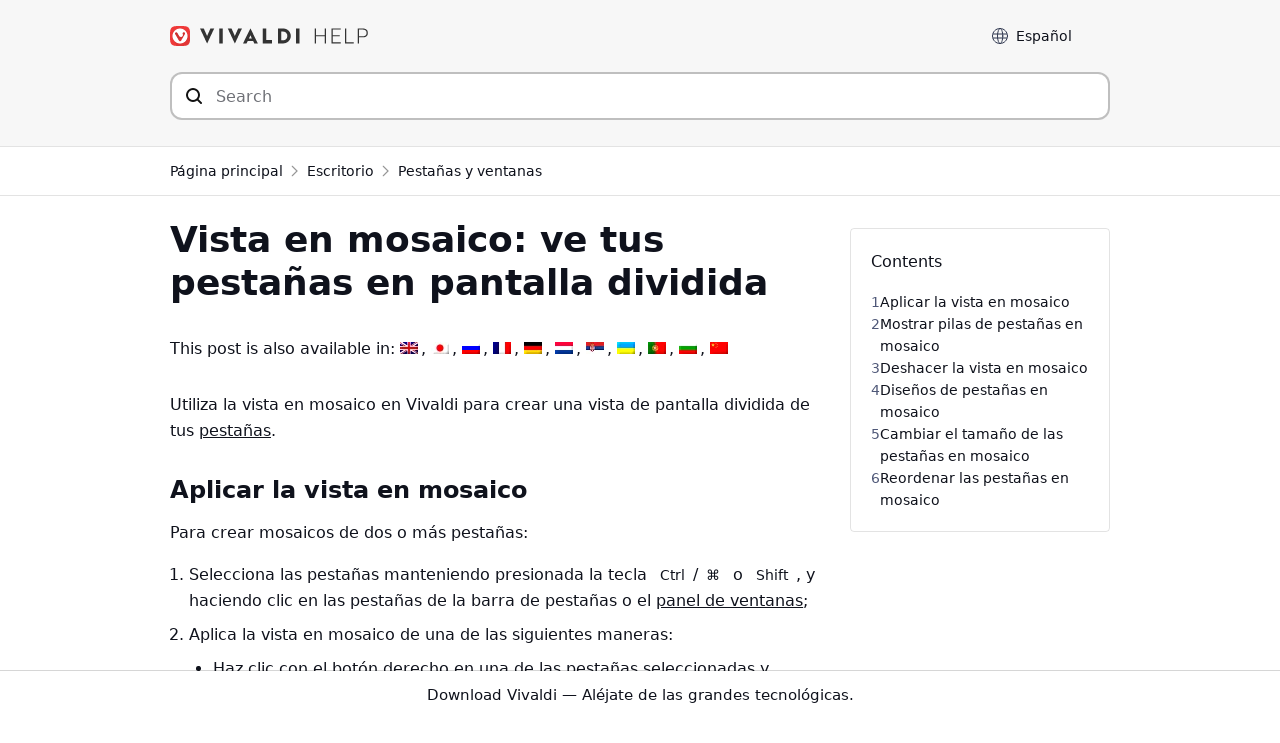

--- FILE ---
content_type: text/html; charset=UTF-8
request_url: https://help.vivaldi.com/es/escritorio/pestanas/vista-en-mosaico/
body_size: 17339
content:
<!doctype html>
<html lang="es-ES">
<head>
    <meta charset="UTF-8" />
    <meta name="viewport" content="width=device-width, initial-scale=1" />
    <meta name="theme-color" content="#EF3939" />
    
    <link rel="me" href="https://social.vivaldi.net/@Vivaldi" />
    <link rel="profile" href="https://gmpg.org/xfn/11" />
    <title>Vista en mosaico en Vivaldi | Vivaldi Browser Help</title>
<link rel="alternate" hreflang="en" href="https://help.vivaldi.com/desktop/tabs/tab-tiling/" />
<link rel="alternate" hreflang="ja" href="https://help.vivaldi.com/ja/desktop-ja/tabs-ja/tab-tiling/" />
<link rel="alternate" hreflang="ru" href="https://help.vivaldi.com/ru/desktop-ru/tabs-ru/tab-tiling/" />
<link rel="alternate" hreflang="fr" href="https://help.vivaldi.com/fr/desktop-fr/tabs-fr/juxtaposition-donglets/" />
<link rel="alternate" hreflang="es" href="https://help.vivaldi.com/es/escritorio/pestanas/vista-en-mosaico/" />
<link rel="alternate" hreflang="de" href="https://help.vivaldi.com/de/desktop-de/tabs-und-fenster/kachelregisterkarten-fuer-eine-geteilte-bildschirmansicht/" />
<link rel="alternate" hreflang="nl" href="https://help.vivaldi.com/nl/desktop-nl/tabs-nl/tabs-stapelen/" />
<link rel="alternate" hreflang="sr" href="https://help.vivaldi.com/sr/desktop-sr/tabs-sr/tab-tiling/" />
<link rel="alternate" hreflang="uk" href="https://help.vivaldi.com/uk/desktop-uk/tabs-uk/tab-tiling/" />
<link rel="alternate" hreflang="pt-pt" href="https://help.vivaldi.com/pt-pt/desktop-pt-pt/tabs-pt-pt/mosaico-de-separadores-para-ver-separadores-em-simultaneo/" />
<link rel="alternate" hreflang="bg" href="https://help.vivaldi.com/bg/desktop-bg/tabs-bg/tab-tiling/" />
<link rel="alternate" hreflang="zh-hans" href="https://help.vivaldi.com/zh-hans/desktop-zh-hans/tabs-zh-hans/tab-tiling/" />
<link rel="alternate" hreflang="x-default" href="https://help.vivaldi.com/desktop/tabs/tab-tiling/" />

<!-- The SEO Framework por Sybre Waaijer -->
<meta name="robots" content="max-snippet:-1,max-image-preview:standard,max-video-preview:-1" />
<link rel="canonical" href="https://help.vivaldi.com/es/escritorio/pestanas/vista-en-mosaico/" />
<meta name="description" content="Utiliza la vista en mosaico de Vivaldi para crear una pantalla dividida con varias pestañas del navegador. Descubre cómo crear vistas en mosaico utilizando una pila de pestañas o una selección de varias pestañas." />
<meta property="og:type" content="article" />
<meta property="og:locale" content="es_ES" />
<meta property="og:site_name" content="Vivaldi Browser Help" />
<meta property="og:title" content="Vista en mosaico en Vivaldi | Vivaldi Browser Help" />
<meta property="og:description" content="Utiliza la vista en mosaico de Vivaldi para crear una pantalla dividida con varias pestañas del navegador. Descubre cómo crear vistas en mosaico utilizando una pila de pestañas o una selección de varias pestañas." />
<meta property="og:url" content="https://help.vivaldi.com/es/escritorio/pestanas/vista-en-mosaico/" />
<meta property="og:image" content="https://help.vivaldi.com/wp-content/uploads/2017/01/Tab-tiling-menu.png" />
<meta property="article:published_time" content="2020-05-25T20:54:08+00:00" />
<meta property="article:modified_time" content="2024-04-03T11:12:03+00:00" />
<meta name="twitter:card" content="summary" />
<meta name="twitter:site" content="@vivaldibrowser" />
<meta name="twitter:creator" content="@vivaldibrowser" />
<meta name="twitter:title" content="Vista en mosaico en Vivaldi | Vivaldi Browser Help" />
<meta name="twitter:description" content="Utiliza la vista en mosaico de Vivaldi para crear una pantalla dividida con varias pestañas del navegador. Descubre cómo crear vistas en mosaico utilizando una pila de pestañas o una selección de varias pestañas." />
<meta name="twitter:image" content="https://help.vivaldi.com/wp-content/uploads/2017/01/Tab-tiling-menu.png" />
<script type="application/ld+json">{"@context":"https://schema.org","@graph":[{"@type":"WebSite","@id":"https://help.vivaldi.com/es/#/schema/WebSite","url":"https://help.vivaldi.com/es/","name":"Vivaldi Browser Help","description":"Help pages for Vivaldi Web Browser","inLanguage":"es","potentialAction":{"@type":"SearchAction","target":{"@type":"EntryPoint","urlTemplate":"https://help.vivaldi.com/es/search/{search_term_string}/"},"query-input":"required name=search_term_string"},"publisher":{"@type":"Organization","@id":"https://help.vivaldi.com/es/#/schema/Organization","name":"Vivaldi Browser Help","url":"https://help.vivaldi.com/es/","logo":{"@type":"ImageObject","url":"https://help.vivaldi.com/wp-content/uploads/2020/02/cropped-Vivaldi-Logo_Transparent-bg.png","contentUrl":"https://help.vivaldi.com/wp-content/uploads/2020/02/cropped-Vivaldi-Logo_Transparent-bg.png","width":512,"height":512}}},{"@type":"WebPage","@id":"https://help.vivaldi.com/es/escritorio/pestanas/vista-en-mosaico/","url":"https://help.vivaldi.com/es/escritorio/pestanas/vista-en-mosaico/","name":"Vista en mosaico en Vivaldi | Vivaldi Browser Help","description":"Utiliza la vista en mosaico de Vivaldi para crear una pantalla dividida con varias pestañas del navegador. Descubre cómo crear vistas en mosaico utilizando una pila de pestañas o una selección de varias pestañas.","inLanguage":"es","isPartOf":{"@id":"https://help.vivaldi.com/es/#/schema/WebSite"},"breadcrumb":{"@type":"BreadcrumbList","@id":"https://help.vivaldi.com/es/#/schema/BreadcrumbList","itemListElement":[{"@type":"ListItem","position":1,"item":"https://help.vivaldi.com/es/","name":"Vivaldi Browser Help"},{"@type":"ListItem","position":2,"item":"https://help.vivaldi.com/es/escritorio/","name":"Categoría: Escritorio"},{"@type":"ListItem","position":3,"item":"https://help.vivaldi.com/es/escritorio/pestanas/","name":"Categoría: Pestañas y ventanas"},{"@type":"ListItem","position":4,"name":"Vista en mosaico en Vivaldi"}]},"potentialAction":{"@type":"ReadAction","target":"https://help.vivaldi.com/es/escritorio/pestanas/vista-en-mosaico/"},"datePublished":"2020-05-25T20:54:08+00:00","dateModified":"2024-04-03T11:12:03+00:00","author":{"@type":"Person","@id":"https://help.vivaldi.com/es/#/schema/Person/5444c252662d1be873a80e486d85debc","name":"Tony is helping"}}]}</script>
<!-- / The SEO Framework por Sybre Waaijer | 39.65ms meta | 2.98ms boot -->

<link rel="alternate" type="application/rss+xml" title="Vivaldi Browser Help &raquo; Feed" href="https://help.vivaldi.com/es/feed/" />
<style id='wp-img-auto-sizes-contain-inline-css'>
img:is([sizes=auto i],[sizes^="auto," i]){contain-intrinsic-size:3000px 1500px}
/*# sourceURL=wp-img-auto-sizes-contain-inline-css */
</style>
<link rel='stylesheet' id='wp-block-library-css' href='https://help.vivaldi.com/wp-includes/css/dist/block-library/style.min.css?ver=6.9' media='all' />
<style id='wp-block-heading-inline-css'>
h1:where(.wp-block-heading).has-background,h2:where(.wp-block-heading).has-background,h3:where(.wp-block-heading).has-background,h4:where(.wp-block-heading).has-background,h5:where(.wp-block-heading).has-background,h6:where(.wp-block-heading).has-background{padding:1.25em 2.375em}h1.has-text-align-left[style*=writing-mode]:where([style*=vertical-lr]),h1.has-text-align-right[style*=writing-mode]:where([style*=vertical-rl]),h2.has-text-align-left[style*=writing-mode]:where([style*=vertical-lr]),h2.has-text-align-right[style*=writing-mode]:where([style*=vertical-rl]),h3.has-text-align-left[style*=writing-mode]:where([style*=vertical-lr]),h3.has-text-align-right[style*=writing-mode]:where([style*=vertical-rl]),h4.has-text-align-left[style*=writing-mode]:where([style*=vertical-lr]),h4.has-text-align-right[style*=writing-mode]:where([style*=vertical-rl]),h5.has-text-align-left[style*=writing-mode]:where([style*=vertical-lr]),h5.has-text-align-right[style*=writing-mode]:where([style*=vertical-rl]),h6.has-text-align-left[style*=writing-mode]:where([style*=vertical-lr]),h6.has-text-align-right[style*=writing-mode]:where([style*=vertical-rl]){rotate:180deg}
/*# sourceURL=https://help.vivaldi.com/wp-includes/blocks/heading/style.min.css */
</style>
<style id='wp-block-image-inline-css'>
.wp-block-image>a,.wp-block-image>figure>a{display:inline-block}.wp-block-image img{box-sizing:border-box;height:auto;max-width:100%;vertical-align:bottom}@media not (prefers-reduced-motion){.wp-block-image img.hide{visibility:hidden}.wp-block-image img.show{animation:show-content-image .4s}}.wp-block-image[style*=border-radius] img,.wp-block-image[style*=border-radius]>a{border-radius:inherit}.wp-block-image.has-custom-border img{box-sizing:border-box}.wp-block-image.aligncenter{text-align:center}.wp-block-image.alignfull>a,.wp-block-image.alignwide>a{width:100%}.wp-block-image.alignfull img,.wp-block-image.alignwide img{height:auto;width:100%}.wp-block-image .aligncenter,.wp-block-image .alignleft,.wp-block-image .alignright,.wp-block-image.aligncenter,.wp-block-image.alignleft,.wp-block-image.alignright{display:table}.wp-block-image .aligncenter>figcaption,.wp-block-image .alignleft>figcaption,.wp-block-image .alignright>figcaption,.wp-block-image.aligncenter>figcaption,.wp-block-image.alignleft>figcaption,.wp-block-image.alignright>figcaption{caption-side:bottom;display:table-caption}.wp-block-image .alignleft{float:left;margin:.5em 1em .5em 0}.wp-block-image .alignright{float:right;margin:.5em 0 .5em 1em}.wp-block-image .aligncenter{margin-left:auto;margin-right:auto}.wp-block-image :where(figcaption){margin-bottom:1em;margin-top:.5em}.wp-block-image.is-style-circle-mask img{border-radius:9999px}@supports ((-webkit-mask-image:none) or (mask-image:none)) or (-webkit-mask-image:none){.wp-block-image.is-style-circle-mask img{border-radius:0;-webkit-mask-image:url('data:image/svg+xml;utf8,<svg viewBox="0 0 100 100" xmlns="http://www.w3.org/2000/svg"><circle cx="50" cy="50" r="50"/></svg>');mask-image:url('data:image/svg+xml;utf8,<svg viewBox="0 0 100 100" xmlns="http://www.w3.org/2000/svg"><circle cx="50" cy="50" r="50"/></svg>');mask-mode:alpha;-webkit-mask-position:center;mask-position:center;-webkit-mask-repeat:no-repeat;mask-repeat:no-repeat;-webkit-mask-size:contain;mask-size:contain}}:root :where(.wp-block-image.is-style-rounded img,.wp-block-image .is-style-rounded img){border-radius:9999px}.wp-block-image figure{margin:0}.wp-lightbox-container{display:flex;flex-direction:column;position:relative}.wp-lightbox-container img{cursor:zoom-in}.wp-lightbox-container img:hover+button{opacity:1}.wp-lightbox-container button{align-items:center;backdrop-filter:blur(16px) saturate(180%);background-color:#5a5a5a40;border:none;border-radius:4px;cursor:zoom-in;display:flex;height:20px;justify-content:center;opacity:0;padding:0;position:absolute;right:16px;text-align:center;top:16px;width:20px;z-index:100}@media not (prefers-reduced-motion){.wp-lightbox-container button{transition:opacity .2s ease}}.wp-lightbox-container button:focus-visible{outline:3px auto #5a5a5a40;outline:3px auto -webkit-focus-ring-color;outline-offset:3px}.wp-lightbox-container button:hover{cursor:pointer;opacity:1}.wp-lightbox-container button:focus{opacity:1}.wp-lightbox-container button:focus,.wp-lightbox-container button:hover,.wp-lightbox-container button:not(:hover):not(:active):not(.has-background){background-color:#5a5a5a40;border:none}.wp-lightbox-overlay{box-sizing:border-box;cursor:zoom-out;height:100vh;left:0;overflow:hidden;position:fixed;top:0;visibility:hidden;width:100%;z-index:100000}.wp-lightbox-overlay .close-button{align-items:center;cursor:pointer;display:flex;justify-content:center;min-height:40px;min-width:40px;padding:0;position:absolute;right:calc(env(safe-area-inset-right) + 16px);top:calc(env(safe-area-inset-top) + 16px);z-index:5000000}.wp-lightbox-overlay .close-button:focus,.wp-lightbox-overlay .close-button:hover,.wp-lightbox-overlay .close-button:not(:hover):not(:active):not(.has-background){background:none;border:none}.wp-lightbox-overlay .lightbox-image-container{height:var(--wp--lightbox-container-height);left:50%;overflow:hidden;position:absolute;top:50%;transform:translate(-50%,-50%);transform-origin:top left;width:var(--wp--lightbox-container-width);z-index:9999999999}.wp-lightbox-overlay .wp-block-image{align-items:center;box-sizing:border-box;display:flex;height:100%;justify-content:center;margin:0;position:relative;transform-origin:0 0;width:100%;z-index:3000000}.wp-lightbox-overlay .wp-block-image img{height:var(--wp--lightbox-image-height);min-height:var(--wp--lightbox-image-height);min-width:var(--wp--lightbox-image-width);width:var(--wp--lightbox-image-width)}.wp-lightbox-overlay .wp-block-image figcaption{display:none}.wp-lightbox-overlay button{background:none;border:none}.wp-lightbox-overlay .scrim{background-color:#fff;height:100%;opacity:.9;position:absolute;width:100%;z-index:2000000}.wp-lightbox-overlay.active{visibility:visible}@media not (prefers-reduced-motion){.wp-lightbox-overlay.active{animation:turn-on-visibility .25s both}.wp-lightbox-overlay.active img{animation:turn-on-visibility .35s both}.wp-lightbox-overlay.show-closing-animation:not(.active){animation:turn-off-visibility .35s both}.wp-lightbox-overlay.show-closing-animation:not(.active) img{animation:turn-off-visibility .25s both}.wp-lightbox-overlay.zoom.active{animation:none;opacity:1;visibility:visible}.wp-lightbox-overlay.zoom.active .lightbox-image-container{animation:lightbox-zoom-in .4s}.wp-lightbox-overlay.zoom.active .lightbox-image-container img{animation:none}.wp-lightbox-overlay.zoom.active .scrim{animation:turn-on-visibility .4s forwards}.wp-lightbox-overlay.zoom.show-closing-animation:not(.active){animation:none}.wp-lightbox-overlay.zoom.show-closing-animation:not(.active) .lightbox-image-container{animation:lightbox-zoom-out .4s}.wp-lightbox-overlay.zoom.show-closing-animation:not(.active) .lightbox-image-container img{animation:none}.wp-lightbox-overlay.zoom.show-closing-animation:not(.active) .scrim{animation:turn-off-visibility .4s forwards}}@keyframes show-content-image{0%{visibility:hidden}99%{visibility:hidden}to{visibility:visible}}@keyframes turn-on-visibility{0%{opacity:0}to{opacity:1}}@keyframes turn-off-visibility{0%{opacity:1;visibility:visible}99%{opacity:0;visibility:visible}to{opacity:0;visibility:hidden}}@keyframes lightbox-zoom-in{0%{transform:translate(calc((-100vw + var(--wp--lightbox-scrollbar-width))/2 + var(--wp--lightbox-initial-left-position)),calc(-50vh + var(--wp--lightbox-initial-top-position))) scale(var(--wp--lightbox-scale))}to{transform:translate(-50%,-50%) scale(1)}}@keyframes lightbox-zoom-out{0%{transform:translate(-50%,-50%) scale(1);visibility:visible}99%{visibility:visible}to{transform:translate(calc((-100vw + var(--wp--lightbox-scrollbar-width))/2 + var(--wp--lightbox-initial-left-position)),calc(-50vh + var(--wp--lightbox-initial-top-position))) scale(var(--wp--lightbox-scale));visibility:hidden}}
/*# sourceURL=https://help.vivaldi.com/wp-includes/blocks/image/style.min.css */
</style>
<style id='wp-block-list-inline-css'>
ol,ul{box-sizing:border-box}:root :where(.wp-block-list.has-background){padding:1.25em 2.375em}
/*# sourceURL=https://help.vivaldi.com/wp-includes/blocks/list/style.min.css */
</style>
<style id='wp-block-paragraph-inline-css'>
.is-small-text{font-size:.875em}.is-regular-text{font-size:1em}.is-large-text{font-size:2.25em}.is-larger-text{font-size:3em}.has-drop-cap:not(:focus):first-letter{float:left;font-size:8.4em;font-style:normal;font-weight:100;line-height:.68;margin:.05em .1em 0 0;text-transform:uppercase}body.rtl .has-drop-cap:not(:focus):first-letter{float:none;margin-left:.1em}p.has-drop-cap.has-background{overflow:hidden}:root :where(p.has-background){padding:1.25em 2.375em}:where(p.has-text-color:not(.has-link-color)) a{color:inherit}p.has-text-align-left[style*="writing-mode:vertical-lr"],p.has-text-align-right[style*="writing-mode:vertical-rl"]{rotate:180deg}
/*# sourceURL=https://help.vivaldi.com/wp-includes/blocks/paragraph/style.min.css */
</style>
<style id='wp-block-separator-inline-css'>
@charset "UTF-8";.wp-block-separator{border:none;border-top:2px solid}:root :where(.wp-block-separator.is-style-dots){height:auto;line-height:1;text-align:center}:root :where(.wp-block-separator.is-style-dots):before{color:currentColor;content:"···";font-family:serif;font-size:1.5em;letter-spacing:2em;padding-left:2em}.wp-block-separator.is-style-dots{background:none!important;border:none!important}
/*# sourceURL=https://help.vivaldi.com/wp-includes/blocks/separator/style.min.css */
</style>
<style id='global-styles-inline-css'>
:root{--wp--preset--aspect-ratio--square: 1;--wp--preset--aspect-ratio--4-3: 4/3;--wp--preset--aspect-ratio--3-4: 3/4;--wp--preset--aspect-ratio--3-2: 3/2;--wp--preset--aspect-ratio--2-3: 2/3;--wp--preset--aspect-ratio--16-9: 16/9;--wp--preset--aspect-ratio--9-16: 9/16;--wp--preset--color--black: #000000;--wp--preset--color--cyan-bluish-gray: #abb8c3;--wp--preset--color--white: #ffffff;--wp--preset--color--pale-pink: #f78da7;--wp--preset--color--vivid-red: #cf2e2e;--wp--preset--color--luminous-vivid-orange: #ff6900;--wp--preset--color--luminous-vivid-amber: #fcb900;--wp--preset--color--light-green-cyan: #7bdcb5;--wp--preset--color--vivid-green-cyan: #00d084;--wp--preset--color--pale-cyan-blue: #8ed1fc;--wp--preset--color--vivid-cyan-blue: #0693e3;--wp--preset--color--vivid-purple: #9b51e0;--wp--preset--gradient--vivid-cyan-blue-to-vivid-purple: linear-gradient(135deg,rgb(6,147,227) 0%,rgb(155,81,224) 100%);--wp--preset--gradient--light-green-cyan-to-vivid-green-cyan: linear-gradient(135deg,rgb(122,220,180) 0%,rgb(0,208,130) 100%);--wp--preset--gradient--luminous-vivid-amber-to-luminous-vivid-orange: linear-gradient(135deg,rgb(252,185,0) 0%,rgb(255,105,0) 100%);--wp--preset--gradient--luminous-vivid-orange-to-vivid-red: linear-gradient(135deg,rgb(255,105,0) 0%,rgb(207,46,46) 100%);--wp--preset--gradient--very-light-gray-to-cyan-bluish-gray: linear-gradient(135deg,rgb(238,238,238) 0%,rgb(169,184,195) 100%);--wp--preset--gradient--cool-to-warm-spectrum: linear-gradient(135deg,rgb(74,234,220) 0%,rgb(151,120,209) 20%,rgb(207,42,186) 40%,rgb(238,44,130) 60%,rgb(251,105,98) 80%,rgb(254,248,76) 100%);--wp--preset--gradient--blush-light-purple: linear-gradient(135deg,rgb(255,206,236) 0%,rgb(152,150,240) 100%);--wp--preset--gradient--blush-bordeaux: linear-gradient(135deg,rgb(254,205,165) 0%,rgb(254,45,45) 50%,rgb(107,0,62) 100%);--wp--preset--gradient--luminous-dusk: linear-gradient(135deg,rgb(255,203,112) 0%,rgb(199,81,192) 50%,rgb(65,88,208) 100%);--wp--preset--gradient--pale-ocean: linear-gradient(135deg,rgb(255,245,203) 0%,rgb(182,227,212) 50%,rgb(51,167,181) 100%);--wp--preset--gradient--electric-grass: linear-gradient(135deg,rgb(202,248,128) 0%,rgb(113,206,126) 100%);--wp--preset--gradient--midnight: linear-gradient(135deg,rgb(2,3,129) 0%,rgb(40,116,252) 100%);--wp--preset--font-size--small: 16px;--wp--preset--font-size--medium: 20px;--wp--preset--font-size--large: 22px;--wp--preset--font-size--x-large: 42px;--wp--preset--font-size--normal: 18px;--wp--preset--font-size--huge: 26px;--wp--preset--spacing--20: 0.44rem;--wp--preset--spacing--30: 0.67rem;--wp--preset--spacing--40: 1rem;--wp--preset--spacing--50: 1.5rem;--wp--preset--spacing--60: 2.25rem;--wp--preset--spacing--70: 3.38rem;--wp--preset--spacing--80: 5.06rem;--wp--preset--shadow--natural: 6px 6px 9px rgba(0, 0, 0, 0.2);--wp--preset--shadow--deep: 12px 12px 50px rgba(0, 0, 0, 0.4);--wp--preset--shadow--sharp: 6px 6px 0px rgba(0, 0, 0, 0.2);--wp--preset--shadow--outlined: 6px 6px 0px -3px rgb(255, 255, 255), 6px 6px rgb(0, 0, 0);--wp--preset--shadow--crisp: 6px 6px 0px rgb(0, 0, 0);}:where(.is-layout-flex){gap: 0.5em;}:where(.is-layout-grid){gap: 0.5em;}body .is-layout-flex{display: flex;}.is-layout-flex{flex-wrap: wrap;align-items: center;}.is-layout-flex > :is(*, div){margin: 0;}body .is-layout-grid{display: grid;}.is-layout-grid > :is(*, div){margin: 0;}:where(.wp-block-columns.is-layout-flex){gap: 2em;}:where(.wp-block-columns.is-layout-grid){gap: 2em;}:where(.wp-block-post-template.is-layout-flex){gap: 1.25em;}:where(.wp-block-post-template.is-layout-grid){gap: 1.25em;}.has-black-color{color: var(--wp--preset--color--black) !important;}.has-cyan-bluish-gray-color{color: var(--wp--preset--color--cyan-bluish-gray) !important;}.has-white-color{color: var(--wp--preset--color--white) !important;}.has-pale-pink-color{color: var(--wp--preset--color--pale-pink) !important;}.has-vivid-red-color{color: var(--wp--preset--color--vivid-red) !important;}.has-luminous-vivid-orange-color{color: var(--wp--preset--color--luminous-vivid-orange) !important;}.has-luminous-vivid-amber-color{color: var(--wp--preset--color--luminous-vivid-amber) !important;}.has-light-green-cyan-color{color: var(--wp--preset--color--light-green-cyan) !important;}.has-vivid-green-cyan-color{color: var(--wp--preset--color--vivid-green-cyan) !important;}.has-pale-cyan-blue-color{color: var(--wp--preset--color--pale-cyan-blue) !important;}.has-vivid-cyan-blue-color{color: var(--wp--preset--color--vivid-cyan-blue) !important;}.has-vivid-purple-color{color: var(--wp--preset--color--vivid-purple) !important;}.has-black-background-color{background-color: var(--wp--preset--color--black) !important;}.has-cyan-bluish-gray-background-color{background-color: var(--wp--preset--color--cyan-bluish-gray) !important;}.has-white-background-color{background-color: var(--wp--preset--color--white) !important;}.has-pale-pink-background-color{background-color: var(--wp--preset--color--pale-pink) !important;}.has-vivid-red-background-color{background-color: var(--wp--preset--color--vivid-red) !important;}.has-luminous-vivid-orange-background-color{background-color: var(--wp--preset--color--luminous-vivid-orange) !important;}.has-luminous-vivid-amber-background-color{background-color: var(--wp--preset--color--luminous-vivid-amber) !important;}.has-light-green-cyan-background-color{background-color: var(--wp--preset--color--light-green-cyan) !important;}.has-vivid-green-cyan-background-color{background-color: var(--wp--preset--color--vivid-green-cyan) !important;}.has-pale-cyan-blue-background-color{background-color: var(--wp--preset--color--pale-cyan-blue) !important;}.has-vivid-cyan-blue-background-color{background-color: var(--wp--preset--color--vivid-cyan-blue) !important;}.has-vivid-purple-background-color{background-color: var(--wp--preset--color--vivid-purple) !important;}.has-black-border-color{border-color: var(--wp--preset--color--black) !important;}.has-cyan-bluish-gray-border-color{border-color: var(--wp--preset--color--cyan-bluish-gray) !important;}.has-white-border-color{border-color: var(--wp--preset--color--white) !important;}.has-pale-pink-border-color{border-color: var(--wp--preset--color--pale-pink) !important;}.has-vivid-red-border-color{border-color: var(--wp--preset--color--vivid-red) !important;}.has-luminous-vivid-orange-border-color{border-color: var(--wp--preset--color--luminous-vivid-orange) !important;}.has-luminous-vivid-amber-border-color{border-color: var(--wp--preset--color--luminous-vivid-amber) !important;}.has-light-green-cyan-border-color{border-color: var(--wp--preset--color--light-green-cyan) !important;}.has-vivid-green-cyan-border-color{border-color: var(--wp--preset--color--vivid-green-cyan) !important;}.has-pale-cyan-blue-border-color{border-color: var(--wp--preset--color--pale-cyan-blue) !important;}.has-vivid-cyan-blue-border-color{border-color: var(--wp--preset--color--vivid-cyan-blue) !important;}.has-vivid-purple-border-color{border-color: var(--wp--preset--color--vivid-purple) !important;}.has-vivid-cyan-blue-to-vivid-purple-gradient-background{background: var(--wp--preset--gradient--vivid-cyan-blue-to-vivid-purple) !important;}.has-light-green-cyan-to-vivid-green-cyan-gradient-background{background: var(--wp--preset--gradient--light-green-cyan-to-vivid-green-cyan) !important;}.has-luminous-vivid-amber-to-luminous-vivid-orange-gradient-background{background: var(--wp--preset--gradient--luminous-vivid-amber-to-luminous-vivid-orange) !important;}.has-luminous-vivid-orange-to-vivid-red-gradient-background{background: var(--wp--preset--gradient--luminous-vivid-orange-to-vivid-red) !important;}.has-very-light-gray-to-cyan-bluish-gray-gradient-background{background: var(--wp--preset--gradient--very-light-gray-to-cyan-bluish-gray) !important;}.has-cool-to-warm-spectrum-gradient-background{background: var(--wp--preset--gradient--cool-to-warm-spectrum) !important;}.has-blush-light-purple-gradient-background{background: var(--wp--preset--gradient--blush-light-purple) !important;}.has-blush-bordeaux-gradient-background{background: var(--wp--preset--gradient--blush-bordeaux) !important;}.has-luminous-dusk-gradient-background{background: var(--wp--preset--gradient--luminous-dusk) !important;}.has-pale-ocean-gradient-background{background: var(--wp--preset--gradient--pale-ocean) !important;}.has-electric-grass-gradient-background{background: var(--wp--preset--gradient--electric-grass) !important;}.has-midnight-gradient-background{background: var(--wp--preset--gradient--midnight) !important;}.has-small-font-size{font-size: var(--wp--preset--font-size--small) !important;}.has-medium-font-size{font-size: var(--wp--preset--font-size--medium) !important;}.has-large-font-size{font-size: var(--wp--preset--font-size--large) !important;}.has-x-large-font-size{font-size: var(--wp--preset--font-size--x-large) !important;}
/*# sourceURL=global-styles-inline-css */
</style>

<style id='classic-theme-styles-inline-css'>
/*! This file is auto-generated */
.wp-block-button__link{color:#fff;background-color:#32373c;border-radius:9999px;box-shadow:none;text-decoration:none;padding:calc(.667em + 2px) calc(1.333em + 2px);font-size:1.125em}.wp-block-file__button{background:#32373c;color:#fff;text-decoration:none}
/*# sourceURL=/wp-includes/css/classic-themes.min.css */
</style>
<link rel='stylesheet' id='wpml-legacy-post-translations-0-css' href='https://help.vivaldi.com/wp-content/plugins/sitepress-multilingual-cms/templates/language-switchers/legacy-post-translations/style.min.css?ver=1' media='all' />
<link rel='stylesheet' id='daexthefu-general-css' href='https://help.vivaldi.com/wp-content/plugins/daext-helpful/public/assets/css/general.css?ver=1.14' media='all' />
<link rel='stylesheet' id='daexthefu-custom-css' href='https://help.vivaldi.com/wp-content/uploads/daexthefu_uploads/custom-1.css?ver=1.14' media='all' />
<link rel='stylesheet' id='style-css' href='https://help.vivaldi.com/wp-content/themes/vivaldi-help/style.css?ver=1767793306' media='all' />
<script id="wpml-cookie-js-extra">
var wpml_cookies = {"wp-wpml_current_language":{"value":"es","expires":1,"path":"/"}};
var wpml_cookies = {"wp-wpml_current_language":{"value":"es","expires":1,"path":"/"}};
//# sourceURL=wpml-cookie-js-extra
</script>
<script defer src="https://help.vivaldi.com/wp-content/plugins/sitepress-multilingual-cms/res/js/cookies/language-cookie.js?ver=486900" id="wpml-cookie-js" defer data-wp-strategy="defer"></script>
<script defer src="https://help.vivaldi.com/wp-content/vivaldi-versions.js?ver=1767773463" id="vivaldi-versions-js"></script>
<meta name="generator" content="WPML ver:4.8.6 stt:21,177,36,111,3,12,9,84,87,120,126,123,135,147,6,159,162;" />
<link rel="icon" href="https://help.vivaldi.com/wp-content/uploads/2020/02/cropped-Vivaldi-Logo_Transparent-bg-32x32.png" sizes="32x32" />
<link rel="icon" href="https://help.vivaldi.com/wp-content/uploads/2020/02/cropped-Vivaldi-Logo_Transparent-bg-192x192.png" sizes="192x192" />
<link rel="apple-touch-icon" href="https://help.vivaldi.com/wp-content/uploads/2020/02/cropped-Vivaldi-Logo_Transparent-bg-180x180.png" />
<meta name="msapplication-TileImage" content="https://help.vivaldi.com/wp-content/uploads/2020/02/cropped-Vivaldi-Logo_Transparent-bg-270x270.png" />
		<style id="wp-custom-css">
			.noborder {
	padding: 0 !important;
	border: none !important;
	box-shadow: none !important;
}

.lwptoc-transparent .lwptoc_i {
	border: none !important;
}		</style>
		    <link rel="icon" type="image/png" href="https://help.vivaldi.com/wp-content/themes/vivaldi-help/favicon-16x16.png" sizes="16x16" />
    <link rel="icon" type="image/png" href="https://help.vivaldi.com/wp-content/themes/vivaldi-help/favicon-32x32.png" sizes="32x32" />
    <link rel="icon" type="image/png" href="https://help.vivaldi.com/wp-content/themes/vivaldi-help/favicon-48x48.png" sizes="48x48" />
<link rel='stylesheet' id='lwptoc-main-css' href='https://help.vivaldi.com/wp-content/plugins/luckywp-table-of-contents/front/assets/main.min.css?ver=2.1.14' media='all' />
</head>

<body id="body" class="wp-singular post-template-default single single-post postid-30189 single-format-standard wp-theme-vivaldi-help">


<a class="skip-link sr-only" href="#main">Saltar al contenido</a>

<header id="header">
<div class="container">
    <div class="row">
    <div class="column">
        <a href="/es/" rel="home" id="logo" title="Vivaldi Help"></a>

        <div class="toplinks">
        <label for="langselect">Language</label>
        <select id="langselect" onchange="document.cookie = 'chosen_language=' + this.options[this.selectedIndex].dataset.code + ';path=/'; location = this.options[this.selectedIndex].value;">
        <button>
            <selectedcontent></selectedcontent>
        </button>
        <option value="https://help.vivaldi.com/bg/desktop-bg/tabs-bg/tab-tiling/" data-code="bg"><span class="option-label">Български</span></option><option value="https://help.vivaldi.com/de/desktop-de/tabs-und-fenster/kachelregisterkarten-fuer-eine-geteilte-bildschirmansicht/" data-code="de"><span class="option-label">Deutsch</span></option><option value="https://help.vivaldi.com/desktop/tabs/tab-tiling/" data-code="en"><span class="option-label">English</span></option><option value="https://help.vivaldi.com/es/escritorio/pestanas/vista-en-mosaico/" data-code="es" selected><span class="option-label">Español</span></option><option value="https://help.vivaldi.com/fr/desktop-fr/tabs-fr/juxtaposition-donglets/" data-code="fr"><span class="option-label">Français</span></option><option value="https://help.vivaldi.com/ja/desktop-ja/tabs-ja/tab-tiling/" data-code="ja"><span class="option-label">日本語</span></option><option value="https://help.vivaldi.com/pt-pt/desktop-pt-pt/tabs-pt-pt/mosaico-de-separadores-para-ver-separadores-em-simultaneo/" data-code="pt-pt"><span class="option-label">Português</span></option><option value="https://help.vivaldi.com/ru/desktop-ru/tabs-ru/tab-tiling/" data-code="ru"><span class="option-label">Русский</span></option><option value="https://help.vivaldi.com/sr/desktop-sr/tabs-sr/tab-tiling/" data-code="sr"><span class="option-label">Српски</span></option><option value="https://help.vivaldi.com/uk/desktop-uk/tabs-uk/tab-tiling/" data-code="uk"><span class="option-label">Українська</span></option><option value="https://help.vivaldi.com/zh-hans/desktop-zh-hans/tabs-zh-hans/tab-tiling/" data-code="zh-hans"><span class="option-label">简体中文</span></option>        </select>
        </div>

    </div>
    </div>
        <div class="row">
        <div class="column">
        <form method="get" id="searchform" action="/es/">
            <div>
            <div id="searchbox">
                <input type="search" value="" name="s" id="s" placeholder="Search" aria-label="Buscar en el contenido de este sitio"  autocomplete="off">
                <input type="submit" id="searchsubmit" value="" aria-label="Enviar búsqueda">
                <div id="results">
                </div>
            </div>
            </div>
        </form>
        </div>
    </div>
    </div>
</header>


<nav class="breadcrumbs">
    <div class="container">
        <div class="row">
            <div class="column">
                <ol class="breadcrumb">
                    <!-- Home -->
                    <li>
                        <a href="/es/">
                            Página principal                        </a>
                    </li>

                                            <!-- Parent category (if exists) -->
                                                    <li>
                                <a href="https://help.vivaldi.com/es/escritorio/">
                                    Escritorio                                </a>
                            </li>
                        
                        <!-- Current category -->
                        <li>
                            <a href="https://help.vivaldi.com/es/escritorio/pestanas/">
                                Pestañas y ventanas                            </a>
                        </li>
                    
                                    </ol>
            </div>
        </div>
    </div>
</nav>

<main id="main"><div class="container"><div class="row padding-top"><div class="column w70 w100-tablet w100-mobile maincolumn">
<div class="entry">
    <h1>Vista en mosaico: ve tus pestañas en pantalla dividida</h1>    <div class="entry-content">
        <p class="wpml-ls-statics-post_translations wpml-ls">This post is also available in: 
<span role="menu">
    <span class="wpml-ls-slot-post_translations wpml-ls-item wpml-ls-item-en wpml-ls-first-item wpml-ls-item-legacy-post-translations" role="none"><a href="https://help.vivaldi.com/desktop/tabs/tab-tiling/" class="wpml-ls-link" role="menuitem" aria-label="Cambiar a Inglés" title="Cambiar a Inglés"><img class="wpml-ls-flag" src="https://help.vivaldi.com/wp-content/plugins/sitepress-multilingual-cms/res/flags/en.png" alt="Inglés" width="18" height="12"></a></span>    <span class="wpml-ls-slot-post_translations wpml-ls-item wpml-ls-item-ja wpml-ls-item-legacy-post-translations" role="none"><a href="https://help.vivaldi.com/ja/desktop-ja/tabs-ja/tab-tiling/" class="wpml-ls-link" role="menuitem" aria-label="Cambiar a Japonés" title="Cambiar a Japonés"><img class="wpml-ls-flag" src="https://help.vivaldi.com/wp-content/plugins/sitepress-multilingual-cms/res/flags/ja.png" alt="Japonés" width="18" height="12"></a></span>    <span class="wpml-ls-slot-post_translations wpml-ls-item wpml-ls-item-ru wpml-ls-item-legacy-post-translations" role="none"><a href="https://help.vivaldi.com/ru/desktop-ru/tabs-ru/tab-tiling/" class="wpml-ls-link" role="menuitem" aria-label="Cambiar a Ruso" title="Cambiar a Ruso"><img class="wpml-ls-flag" src="https://help.vivaldi.com/wp-content/plugins/sitepress-multilingual-cms/res/flags/ru.png" alt="Ruso" width="18" height="12"></a></span>    <span class="wpml-ls-slot-post_translations wpml-ls-item wpml-ls-item-fr wpml-ls-item-legacy-post-translations" role="none"><a href="https://help.vivaldi.com/fr/desktop-fr/tabs-fr/juxtaposition-donglets/" class="wpml-ls-link" role="menuitem" aria-label="Cambiar a Francés" title="Cambiar a Francés"><img class="wpml-ls-flag" src="https://help.vivaldi.com/wp-content/plugins/sitepress-multilingual-cms/res/flags/fr.png" alt="Francés" width="18" height="12"></a></span>    <span class="wpml-ls-slot-post_translations wpml-ls-item wpml-ls-item-de wpml-ls-item-legacy-post-translations" role="none"><a href="https://help.vivaldi.com/de/desktop-de/tabs-und-fenster/kachelregisterkarten-fuer-eine-geteilte-bildschirmansicht/" class="wpml-ls-link" role="menuitem" aria-label="Cambiar a Alemán" title="Cambiar a Alemán"><img class="wpml-ls-flag" src="https://help.vivaldi.com/wp-content/plugins/sitepress-multilingual-cms/res/flags/de.png" alt="Alemán" width="18" height="12"></a></span>    <span class="wpml-ls-slot-post_translations wpml-ls-item wpml-ls-item-nl wpml-ls-item-legacy-post-translations" role="none"><a href="https://help.vivaldi.com/nl/desktop-nl/tabs-nl/tabs-stapelen/" class="wpml-ls-link" role="menuitem" aria-label="Cambiar a Holandés" title="Cambiar a Holandés"><img class="wpml-ls-flag" src="https://help.vivaldi.com/wp-content/plugins/sitepress-multilingual-cms/res/flags/nl.png" alt="Holandés" width="18" height="12"></a></span>    <span class="wpml-ls-slot-post_translations wpml-ls-item wpml-ls-item-sr wpml-ls-item-legacy-post-translations" role="none"><a href="https://help.vivaldi.com/sr/desktop-sr/tabs-sr/tab-tiling/" class="wpml-ls-link" role="menuitem" aria-label="Cambiar a Serbio" title="Cambiar a Serbio"><img class="wpml-ls-flag" src="https://help.vivaldi.com/wp-content/plugins/sitepress-multilingual-cms/res/flags/sr.png" alt="Serbio" width="18" height="12"></a></span>    <span class="wpml-ls-slot-post_translations wpml-ls-item wpml-ls-item-uk wpml-ls-item-legacy-post-translations" role="none"><a href="https://help.vivaldi.com/uk/desktop-uk/tabs-uk/tab-tiling/" class="wpml-ls-link" role="menuitem" aria-label="Cambiar a Ucraniano" title="Cambiar a Ucraniano"><img class="wpml-ls-flag" src="https://help.vivaldi.com/wp-content/plugins/sitepress-multilingual-cms/res/flags/uk.png" alt="Ucraniano" width="18" height="12"></a></span>    <span class="wpml-ls-slot-post_translations wpml-ls-item wpml-ls-item-pt-pt wpml-ls-item-legacy-post-translations" role="none"><a href="https://help.vivaldi.com/pt-pt/desktop-pt-pt/tabs-pt-pt/mosaico-de-separadores-para-ver-separadores-em-simultaneo/" class="wpml-ls-link" role="menuitem" aria-label="Cambiar a Portugués, Portugal" title="Cambiar a Portugués, Portugal"><img class="wpml-ls-flag" src="https://help.vivaldi.com/wp-content/plugins/sitepress-multilingual-cms/res/flags/pt-pt.png" alt="Portugués, Portugal" width="18" height="12"></a></span>    <span class="wpml-ls-slot-post_translations wpml-ls-item wpml-ls-item-bg wpml-ls-item-legacy-post-translations" role="none"><a href="https://help.vivaldi.com/bg/desktop-bg/tabs-bg/tab-tiling/" class="wpml-ls-link" role="menuitem" aria-label="Cambiar a Búlgaro" title="Cambiar a Búlgaro"><img class="wpml-ls-flag" src="https://help.vivaldi.com/wp-content/plugins/sitepress-multilingual-cms/res/flags/bg.png" alt="Búlgaro" width="18" height="12"></a></span>    <span class="wpml-ls-slot-post_translations wpml-ls-item wpml-ls-item-zh-hans wpml-ls-last-item wpml-ls-item-legacy-post-translations" role="none"><a href="https://help.vivaldi.com/zh-hans/desktop-zh-hans/tabs-zh-hans/tab-tiling/" class="wpml-ls-link" role="menuitem" aria-label="Cambiar a Chino simplificado" title="Cambiar a Chino simplificado"><img class="wpml-ls-flag" src="https://help.vivaldi.com/wp-content/plugins/sitepress-multilingual-cms/res/flags/zh.png" alt="Chino simplificado" width="18" height="12"></a></span></span>
</p>
<p>Utiliza la vista en mosaico en Vivaldi para crear una vista de pantalla dividida de tus <a href="https://help.vivaldi.com/article-category/tabs/">pestañas</a>.</p>

<h2 class="wp-block-heading"><span id="Aplicar_la_vista_en_mosaico">Aplicar la vista en mosaico</span></h2>

<p>Para crear mosaicos de dos o más pestañas:</p>

<ol class="wp-block-list"><li>Selecciona las pestañas manteniendo presionada la tecla <kbd>Ctrl</kbd>/<kbd>⌘</kbd> o <kbd>Shift</kbd>, y haciendo clic en las pestañas de la barra de pestañas o el <a href="https://help.vivaldi.com/es/escritorio/pestanas/panel-de-ventanas/">panel de ventanas</a>;</li><li>Aplica la vista en mosaico de una de las siguientes maneras:<ul><li>Haz clic con el botón derecho en una de las pestañas seleccionadas y selecciona <em>Mostrar en mosaico las # pestañas</em>,</li><li>Haz clic en el botón <img decoding="async" width="22" height="18" class="wp-image-87306" style="width: 22px;" src="https://help.vivaldi.com/wp-content/uploads/2017/01/tiling-1.png" alt=""> <em>Vista en mosaico</em> en la <a href="https://help.vivaldi.com/es/escritorio/apariencia-personalizacion/barra-de-estado/">barra de estado</a>, y selecciona el diseño que prefieras,</li><li>Escribe «<em>Mostrar en mosaico vertical/horizontal/cuadriculado</em>» en el menú de <a href="https://help.vivaldi.com/es/escritorio/atajos/comandos-rapidos/">comandos rápidos</a>,</li><li>Usa un <a href="https://help.vivaldi.com/es/escritorio/atajos/atajos-de-teclado/">atajo de teclado</a>,</li><li>Crea un <a href="https://help.vivaldi.com/es/escritorio/atajos/gestos-de-raton/">gesto de ratón</a> para la acción.</li></ul></li></ol>

<p>No hay un límite de pestañas para nuestra vista en mosaico, pero a partir de un determinado número (dependiendo del tamaño de tu pantalla), te será difícil ver el contenido. </p>

<hr class="wp-block-separator has-css-opacity">

<h2 class="wp-block-heading"><span id="Mostrar_pilas_de_pestanas_en_mosaico">Mostrar pilas de pestañas en mosaico</span></h2>

<p>Para mostrar una pila de pestañas en mosaico, elige una de las opciones:</p>

<ul class="wp-block-list"><li>Haz clic con el botón derecho en la pila de pestañas, en la barra de pestañas o en el <a href="https://help.vivaldi.com/es/escritorio/pestanas/panel-de-ventanas/">panel de ventanas</a>, y selecciona <em>Mostrar en mosaico la pila de pestañas</em>.</li><li>Haz clic en el botón <img decoding="async" width="22" height="18" class="wp-image-87306" style="width: 22px;" src="https://help.vivaldi.com/wp-content/uploads/2017/01/tiling-1.png" alt=""> <em>Vista en mosaico</em> en la <a href="https://help.vivaldi.com/es/escritorio/apariencia-personalizacion/barra-de-estado/">barra de estado</a>, y selecciona el diseño que prefieras;</li><li>Escribe <em>«Mostrar en mosaico vertical/horizontal/cuadriculado»</em> en el menú de <a href="https://help.vivaldi.com/es/escritorio/atajos/comandos-rapidos/">comandos rápidos</a>;</li><li>Usa un <a href="https://help.vivaldi.com/es/escritorio/atajos/atajos-de-teclado/">atajo de teclado</a>;</li><li>Crea un <a href="https://help.vivaldi.com/es/escritorio/atajos/gestos-de-raton/">gesto de ratón</a> para la acción.</li></ul>

<hr class="wp-block-separator has-css-opacity">

<h2 class="wp-block-heading"><span id="Deshacer_la_vista_en_mosaico">Deshacer la vista en mosaico</span></h2>

<p>Para deshacer la vista en mosaico:</p>

<ul class="wp-block-list"><li>Haz clic derecho en una de las pestañas o en la pila de pestañas y selecciona <em>Retirar de la pila de pestañas</em> / <em>Deshacer mosaico de la pila de pestañas</em>;</li><li>Haz clic en el botón <img decoding="async" width="22" height="18" class="wp-image-87306" style="width: 22px;" src="https://help.vivaldi.com/wp-content/uploads/2017/01/tiling-1.png" alt=""> <em>Vista en mosaico</em> en la <a href="https://help.vivaldi.com/es/escritorio/apariencia-personalizacion/barra-de-estado/">barra de estado</a> y selecciona <em>Deshacer mosaico</em>;</li><li>Escribe «<em>Deshacer mosaico de pestañas</em>» en el menú de <a href="https://help.vivaldi.com/es/escritorio/atajos/comandos-rapidos/">comandos rápidos</a>;</li><li>Usa un <a href="https://help.vivaldi.com/es/escritorio/atajos/atajos-de-teclado/">atajo de teclado</a>;</li><li>Crea un <a href="https://help.vivaldi.com/es/escritorio/atajos/gestos-de-raton/">gesto de ratón</a> para la acción.</li></ul>

<hr class="wp-block-separator has-css-opacity">

<h2 class="wp-block-heading"><span id="Disenos_de_pestanas_en_mosaico">Diseños de pestañas en mosaico</span></h2>

<p>Elige una de las siguientes opciones para cambiar el diseño de las pestañas en mosaico:</p>

<p><strong>Opción 1</strong></p>

<ol class="wp-block-list"><li>Haz clic en el botón <img decoding="async" width="22" height="18" class="wp-image-87306" style="width: 22px;" src="https://help.vivaldi.com/wp-content/uploads/2017/01/tiling-1.png" alt=""> <em>Mostrar en mosaico</em> en la <a href="https://help.vivaldi.com/es/escritorio/apariencia-personalizacion/barra-de-estado/">barra de estado</a>;</li><li>Selecciona entre vertical, horizontal o cuadriculado.</li></ol>

<figure class="wp-block-image"><img fetchpriority="high" decoding="async" width="472" height="200" src="https://help.vivaldi.com/wp-content/uploads/2017/01/Tab-tiling-menu.png" alt="Vista en mosaico desde el icono de la barra de estado" class="wp-image-8482" title="Vista en mosaico desde el icono de la barra de estado"></figure>

<p><strong>Opción 2</strong></p>

<p>Escribe «<em>mostrar en mosaico vertical / horizontal / cuadriculado</em>» en el menú de <a href="https://help.vivaldi.com/es/escritorio/atajos/comandos-rapidos/" data-type="post" data-id="83">comandos rápidos</a>.</p>

<p><strong>Opción 3</strong></p>

<p>Usa <a href="https://help.vivaldi.com/es/escritorio/atajos/atajos-de-teclado/" data-type="post" data-id="81">atajos de teclado</a> para cambiar entre un estilo y otro.</p>

<ul class="wp-block-list"><li>Vertical <kbd>Ctrl+F9</kbd> / <kbd>⌘F9</kbd></li><li>Horizontal <kbd>Ctrl+F8</kbd> / <kbd>⌘F8</kbd></li><li>Cuadriculado <kbd>Ctrl+F7</kbd> / <kbd>⌘F7</kbd></li></ul>

<p><strong>Opción 4</strong></p>

<p>Crea <a href="https://help.vivaldi.com/es/escritorio/atajos/gestos-de-raton/" data-type="post" data-id="85">gestos de ratón</a> para las acciones.</p>

<p>Échale un vistazo a las capturas de pantalla a continuación, donde cada color representa una pestaña diferente.</p>

<h3 class="wp-block-heading"><span id="Vista_en_mosaico_vertical">Vista en mosaico vertical</span></h3>

<figure class="wp-block-image size-full"><img decoding="async" width="1438" height="898" src="https://help.vivaldi.com/wp-content/uploads/2017/01/Tiled-Tabs-Vertically.png" alt="Pestañas en mosaico vertical en Vivaldi" class="wp-image-87297"></figure>

<h3 class="wp-block-heading"><span id="Vista_en_mosaico_horizontal">Vista en mosaico horizontal</span></h3>

<figure class="wp-block-image size-full"><img loading="lazy" decoding="async" width="1438" height="898" src="https://help.vivaldi.com/wp-content/uploads/2023/03/Tiled-Tabs-Horizontally.png" alt="Pestañas en mosaico horizontal en Vivaldi" class="wp-image-87298"></figure>

<h3 class="wp-block-heading"><span id="Vista_en_mosaico_cuadriculado">Vista en mosaico cuadriculado</span></h3>

<figure class="wp-block-image size-full"><img loading="lazy" decoding="async" width="1438" height="898" src="https://help.vivaldi.com/wp-content/uploads/2023/03/Tiled-Tabs-Grid.png" alt="Pestañas en mosaico cuadriculado en Vivaldi" class="wp-image-87301"></figure>

<hr class="wp-block-separator has-css-opacity">

<h2 class="wp-block-heading"><span id="Cambiar_el_tamano_de_las_pestanas_en_mosaico">Cambiar el tamaño de las pestañas en mosaico</span></h2>

<p>Para cambiar el tamaño de las pestañas en mosaico:</p>

<ol class="wp-block-list"><li>Pasa el ratón entre dos de las pestañas en mosaico;</li><li>Arrastra en la dirección que quieras.</li></ol>

<p>Para volver al diseño predeterminado:</p>

<ol class="wp-block-list"><li>Haz clic en el botón <img decoding="async" width="22" height="18" class="wp-image-87306" style="width: 22px;" src="https://help.vivaldi.com/wp-content/uploads/2017/01/tiling-1.png" alt=""> <em>Vista en mosaico</em> en la <a href="https://help.vivaldi.com/es/escritorio/apariencia-personalizacion/barra-de-estado/">barra de estado</a>;</li><li>Haz clic en la opción seleccionada, o elige un diseño diferente.</li></ol>

<hr class="wp-block-separator has-css-opacity">

<h2 class="wp-block-heading"><span id="Reordenar_las_pestanas_en_mosaico">Reordenar las pestañas en mosaico</span></h2>

<p>Para reordenar la vista en mosaico, reordena las pestañas en la barra de pestañas o en el <a href="https://help.vivaldi.com/es/escritorio/pestanas/panel-de-ventanas/">panel de ventanas</a>, arrastrándolas y colocándolas donde prefieras.</p>

			<div id="daexthefu-container" class="daexthefu-container daexthefu-layout-stacked daexthefu-alignment-center" data-post-id="30189">

				<div class="daexthefu-feedback">
					<div class="daexthefu-text">
						<h3 class="daexthefu-title"><span id="Was_this_helpful">Was this helpful?</span></h3>
					</div>
					<div class="daexthefu-buttons-container">
						<div class="daexthefu-buttons">
							
			<div class="daexthefu-yes daexthefu-button daexthefu-button-type-icon-and-text" data-value="1">
				<div class="daexthefu-button-icon">
				
                <svg>
                    <defs>
                        <style>.thumb-up-cls-1{fill:#c9c9c9;}.thumb-up-cls-2{fill:#e1e1e1;}.thumb-up-cls-3{fill:#676767;}</style>
                    </defs>
                    <g id="thumb_up">
                        <path class="thumb-up-cls-2 daexthefu-icon-circle" d="m24,3c11.58,0,21,9.42,21,21s-9.42,21-21,21S3,35.58,3,24,12.42,3,24,3m0-1C11.85,2,2,11.85,2,24s9.85,22,22,22,22-9.85,22-22S36.15,2,24,2h0Z"></path>
                        <g>
                            <rect class="thumb-up-cls-3 daexthefu-icon-secondary-color" x="10" y="20" width="6" height="15" rx="1.5" ry="1.5"></rect>
                            <path class="thumb-up-cls-1 daexthefu-icon-primary-color" d="m30.57,9.06l-.49-.1c-.81-.17-1.61.35-1.78,1.16l-5.3,11.74c-.17.81,3.16,1.61,3.97,1.78l1.96.41c.81.17,1.61-.35,1.78-1.16l2.18-10.27c.34-1.61-.7-3.21-2.31-3.56Z"></path>
                            <path class="thumb-up-cls-1 daexthefu-icon-primary-color" d="m38.17,20h-18.67c-.83,0-1.5.67-1.5,1.5v12c0,.83.67,1.5,1.5,1.5h16.27c.71,0,1.33-.5,1.47-1.21l2.4-12c.19-.93-.53-1.8-1.47-1.8Z"></path>
                        </g>
                    </g>
                </svg>						</div>
				<div class="daexthefu-button-text">Yes</div>
			</div>

										
			<div class="daexthefu-no daexthefu-button daexthefu-button-type-icon-and-text" data-value="0">
				<div class="daexthefu-button-icon">
				
                <svg>
                    <defs>
                        <style>.thumb-down-cls-1{fill:#c9c9c9;}.thumb-down-cls-2{fill:#e1e1e1;}.thumb-down-cls-3{fill:#676767;}</style>
                    </defs>
                    <g id="thumb_down">
                        <path class="thumb-down-cls-2 daexthefu-icon-circle" d="m24,3c11.58,0,21,9.42,21,21s-9.42,21-21,21S3,35.58,3,24,12.42,3,24,3m0-1C11.85,2,2,11.85,2,24s9.85,22,22,22,22-9.85,22-22S36.15,2,24,2h0Z"></path>
                        <g>
                            <rect class="thumb-down-cls-3 daexthefu-icon-secondary-color" x="10" y="13" width="6" height="15" rx="1.5" ry="1.5"></rect>
                            <path class="thumb-down-cls-1 daexthefu-icon-primary-color" d="m30.57,38.94l-.49.1c-.81.17-1.61-.35-1.78-1.16l-5.3-11.74c-.17-.81,3.16-1.61,3.97-1.78l1.96-.41c.81-.17,1.61.35,1.78,1.16l2.18,10.27c.34,1.61-.7,3.21-2.31,3.56Z"></path>
                            <path class="thumb-down-cls-1 daexthefu-icon-primary-color" d="m38.17,28h-18.67c-.83,0-1.5-.67-1.5-1.5v-12c0-.83.67-1.5,1.5-1.5h16.27c.71,0,1.33.5,1.47,1.21l2.4,12c.19.93-.53,1.8-1.47,1.8Z"></path>
                        </g>
                    </g>
                </svg>						</div>
				<div class="daexthefu-button-text">No</div>
			</div>

									</div>
					</div>
				</div>

				<div class="daexthefu-comment">
					<div class="daexthefu-comment-top-container">
						<label id="daexthefu-comment-label" class="daexthefu-comment-label"></label>
													<div class="daexthefu-comment-character-counter-container">
								<div id="daexthefu-comment-character-counter-number" class="daexthefu-comment-character-counter-number"></div>
								<div class="daexthefu-comment-character-counter-text"></div>
							</div>
											</div>
					<textarea id="daexthefu-comment-textarea" class="daexthefu-comment-textarea" placeholder="Type your message. Preferably in English." maxlength="
								400									"></textarea>
					<div class="daexthefu-comment-buttons-container">
						<button class="daexthefu-comment-submit daexthefu-button">Submit</button>
						<button class="daexthefu-comment-cancel daexthefu-button">Cancel</button>
					</div>
				</div>

				<div class="daexthefu-successful-submission-text">Thanks for your feedback!</div>

			</div>

			    </div>
</div>
</div><aside class="column w30 w100-tablet w100-mobile"><div class="section widget widget_lpwtoc_widget" id="lpwtoc_widget-3"><div class="lwptoc lwptoc-autoWidth lwptoc-baseItems lwptoc-transparent lwptoc-notInherit" data-smooth-scroll="1" data-smooth-scroll-offset="24"><div class="lwptoc_i">    <div class="lwptoc_header">
        <b class="lwptoc_title">Contents</b>                    <span class="lwptoc_toggle">
                <a href="#" class="lwptoc_toggle_label" data-label="show">hide</a>            </span>
            </div>
<div class="lwptoc_items lwptoc_items-visible">
    <div class="lwptoc_itemWrap"><div class="lwptoc_item">    <a href="#Aplicar_la_vista_en_mosaico">
                    <span class="lwptoc_item_number">1</span>
                <span class="lwptoc_item_label">Aplicar la vista en mosaico</span>
    </a>
    </div><div class="lwptoc_item">    <a href="#Mostrar_pilas_de_pestanas_en_mosaico">
                    <span class="lwptoc_item_number">2</span>
                <span class="lwptoc_item_label">Mostrar pilas de pestañas en mosaico</span>
    </a>
    </div><div class="lwptoc_item">    <a href="#Deshacer_la_vista_en_mosaico">
                    <span class="lwptoc_item_number">3</span>
                <span class="lwptoc_item_label">Deshacer la vista en mosaico</span>
    </a>
    </div><div class="lwptoc_item">    <a href="#Disenos_de_pestanas_en_mosaico">
                    <span class="lwptoc_item_number">4</span>
                <span class="lwptoc_item_label">Diseños de pestañas en mosaico</span>
    </a>
    </div><div class="lwptoc_item">    <a href="#Cambiar_el_tamano_de_las_pestanas_en_mosaico">
                    <span class="lwptoc_item_number">5</span>
                <span class="lwptoc_item_label">Cambiar el tamaño de las pestañas en mosaico</span>
    </a>
    </div><div class="lwptoc_item">    <a href="#Reordenar_las_pestanas_en_mosaico">
                    <span class="lwptoc_item_number">6</span>
                <span class="lwptoc_item_label">Reordenar las pestañas en mosaico</span>
    </a>
    </div></div></div>
</div></div></div></aside></div></div>
<div class="container gotoforum">
    <div class="row">
        <div class="column">
            <h2>Didn't find what you were looking for?</h2>
            <p>
            Pregunta a nuestra comunidad de expertos sobre los porcentajes.            </p>
        </div>
    </div>
</div>


</main>

<footer id="footer">
    <div class="container">
        <div class="row">
        <div class="column center">
            <div id="social">
            <a href="https://social.vivaldi.net/@Vivaldi" title="Vivaldi Social" target="_blank" rel="noopener"><svg width="24" height="24" viewBox="0 0 61 65" fill="none" xmlns="http://www.w3.org/2000/svg"><path d="M60.7539 14.3904C59.8143 7.40642 53.7273 1.90257 46.5117 0.836066C45.2943 0.655854 40.6819 0 29.9973 0H29.9175C19.2299 0 16.937 0.655854 15.7196 0.836066C8.70488 1.87302 2.29885 6.81852 0.744617 13.8852C-0.00294988 17.3654 -0.0827298 21.2237 0.0561464 24.7629C0.254119 29.8384 0.292531 34.905 0.753482 39.9598C1.07215 43.3175 1.62806 46.6484 2.41704 49.9276C3.89445 55.9839 9.87499 61.0239 15.7344 63.0801C22.0077 65.2244 28.7542 65.5804 35.2184 64.1082C35.9295 63.9428 36.6318 63.7508 37.3252 63.5321C38.8971 63.0329 40.738 62.4745 42.0913 61.4937C42.1099 61.4799 42.1251 61.4621 42.1358 61.4417C42.1466 61.4212 42.1526 61.3986 42.1534 61.3755V56.4773C42.153 56.4557 42.1479 56.4345 42.1383 56.4151C42.1287 56.3958 42.1149 56.3788 42.0979 56.3655C42.0809 56.3522 42.0611 56.3429 42.04 56.3382C42.019 56.3335 41.9971 56.3336 41.9761 56.3384C37.8345 57.3276 33.5905 57.8234 29.3324 57.8156C22.0045 57.8156 20.0336 54.3384 19.4693 52.8908C19.0156 51.6397 18.7275 50.3346 18.6124 49.0088C18.6112 48.9866 18.6153 48.9643 18.6243 48.9439C18.6333 48.9236 18.647 48.9056 18.6643 48.8915C18.6816 48.8774 18.7019 48.8675 18.7237 48.8628C18.7455 48.858 18.7681 48.8585 18.7897 48.8641C22.8622 49.8465 27.037 50.3423 31.2265 50.3412C32.234 50.3412 33.2387 50.3412 34.2463 50.3146C38.4598 50.1964 42.9009 49.9808 47.0465 49.1713C47.1499 49.1506 47.2534 49.1329 47.342 49.1063C53.881 47.8507 60.1038 43.9097 60.7362 33.9301C60.7598 33.5372 60.8189 29.8148 60.8189 29.4071C60.8218 28.0215 61.2651 19.5781 60.7539 14.3904Z" fill="url(#paint0_linear_89_8)"/><path d="M50.3943 22.237V39.5876H43.5185V22.7481C43.5185 19.2029 42.0411 17.3949 39.036 17.3949C35.7325 17.3949 34.0778 19.5338 34.0778 23.7585V32.9759H27.2434V23.7585C27.2434 19.5338 25.5857 17.3949 22.2822 17.3949C19.2949 17.3949 17.8027 19.2029 17.8027 22.7481V39.5876H10.9298V22.237C10.9298 18.6918 11.835 15.8754 13.6453 13.7877C15.5128 11.7049 17.9623 10.6355 21.0028 10.6355C24.522 10.6355 27.1813 11.9885 28.9542 14.6917L30.665 17.5633L32.3788 14.6917C34.1517 11.9885 36.811 10.6355 40.3243 10.6355C43.3619 10.6355 45.8114 11.7049 47.6847 13.7877C49.4931 15.8734 50.3963 18.6899 50.3943 22.237Z" fill="white"/><defs><linearGradient id="paint0_linear_89_8" x1="30.5" y1="0" x2="30.5" y2="65" gradientUnits="userSpaceOnUse"><stop stop-color="#6364FF"/><stop offset="1" stop-color="#563ACC"/></linearGradient></defs></svg></a>
            <a href="https://bsky.app/profile/vivaldi.com" title="Bluesky" target="_blank" rel="noopener"><svg width="24" height="24" viewBox="0 0 24 24" fill="none" xmlns="http://www.w3.org/2000/svg"><path d="M5.20238 2.42694C7.95375 4.49956 10.9136 8.70144 12 10.9563V16.9121C12 16.7853 11.9513 16.9286 11.8463 17.2372C11.2793 18.9082 9.0645 25.4298 4.00012 20.2162C1.3335 17.4712 2.568 14.7262 7.422 13.8974C4.64512 14.3714 1.52325 13.5881 0.66675 10.5168C0.42 9.63331 0 4.19131 0 3.45631C0 -0.225439 3.21712 0.931811 5.20238 2.42694ZM18.7976 2.42694C16.0462 4.49956 13.0864 8.70144 12 10.9563V16.9121C12 16.7853 12.0487 16.9286 12.1537 17.2372C12.7207 18.9082 14.9355 25.4298 19.9999 20.2162C22.6665 17.4712 21.432 14.7262 16.578 13.8974C19.3549 14.3714 22.4768 13.5881 23.3333 10.5168C23.58 9.63331 24 4.19131 24 3.45631C24 -0.225439 20.7832 0.931811 18.7976 2.42694Z" fill="#0085FF"/></svg></a>
            <a href="https://www.threads.net/@vivaldibrowser" title="Threads" class="social" target="_blank" rel="noopener" id="threads"><svg xmlns="http://www.w3.org/2000/svg" width="24" height="24" viewBox="0 0 1000 1000"><path d="M446.7 1000h-.3c-149.2-1-263.9-50.2-341-146.2C36.9 768.3 1.5 649.4.3 500.4v-.7c1.2-149.1 36.6-267.9 105.2-353.4C182.5 50.2 297.3 1 446.4 0h.6c114.4.8 210.1 30.2 284.4 87.4 69.9 53.8 119.1 130.4 146.2 227.8l-85 23.7c-46-165-162.4-249.3-346-250.6-121.2.9-212.9 39-272.5 113.2C118.4 271 89.6 371.4 88.5 500c1.1 128.6 29.9 229 85.7 298.5 59.6 74.3 151.3 112.4 272.5 113.2 109.3-.8 181.6-26.3 241.7-85.2 68.6-67.2 67.4-149.7 45.4-199.9-12.9-29.6-36.4-54.2-68.1-72.9-8 56.3-25.9 101.9-53.5 136.3-36.9 45.9-89.2 71-155.4 74.6-50.1 2.7-98.4-9.1-135.8-33.4-44.3-28.7-70.2-72.5-73-123.5-2.7-49.6 17-95.2 55.4-128.4 36.7-31.7 88.3-50.3 149.3-53.8 44.9-2.5 87-.5 125.8 5.9-5.2-30.9-15.6-55.5-31.2-73.2-21.4-24.4-54.5-36.8-98.3-37.1h-1.2c-35.2 0-83 9.7-113.4 55L261.2 327c40.8-60.6 107-94 186.6-94h1.8c133.1.8 212.4 82.3 220.3 224.5 4.5 1.9 9 3.9 13.4 5.9 62.1 29.2 107.5 73.4 131.4 127.9 33.2 75.9 36.3 199.6-64.5 298.3C673.1 965 579.6 999.1 447 1000h-.3zm41.8-487.1c-10.1 0-20.3.3-30.8.9-76.5 4.3-124.2 39.4-121.5 89.3 2.8 52.3 60.5 76.6 116 73.6 51-2.7 117.4-22.6 128.6-154.6-28.2-6.1-59.1-9.2-92.3-9.2z"/></svg></a>
            <a href="https://x.com/vivaldibrowser" title="Twitter" class="social" target="_blank" rel="noopener" id="twitter"><svg width="24" height="24" viewBox="0 0 1227 1227" fill="none" xmlns="http://www.w3.org/2000/svg"><path d="M714.163 519.284L1160.89 0H1055.03L667.137 450.887L357.328 0H0L468.492 681.821L0 1226.37H105.866L515.491 750.218L842.672 1226.37H1200L714.137 519.284H714.163ZM569.165 687.828L521.697 619.934L144.011 79.6944H306.615L611.412 515.685L658.88 583.579L1055.08 1150.3H892.476L569.165 687.854V687.828Z" fill="black"></path></svg></a>
            <a href="https://www.youtube.com/channel/UCHG0CNxmtdl7cXhAV7AZKkQ" title="Youtube" class="social" target="_blank" rel="noopener"><svg width="24" height="24" viewBox="0 0 24 24" fill="none" xmlns="http://www.w3.org/2000/svg"><rect x="5" y="7" width="14" height="10" fill="white" /><path fill-rule="evenodd" clip-rule="evenodd" d="M10.0007 16L10 9L16 12.5121L10.0007 16ZM23.76 7.66708C23.76 7.66708 23.5252 6.0016 22.806 5.26818C21.8932 4.30515 20.8703 4.30062 20.4015 4.24472C17.043 4 12.0052 4 12.0052 4H11.9948C11.9948 4 6.957 4 3.5985 4.24472C3.129 4.30062 2.10675 4.30515 1.19325 5.26818C0.474 6.0016 0.24 7.66708 0.24 7.66708C0.24 7.66708 0 9.62336 0 11.5789V13.4128C0 15.3691 0.24 17.3246 0.24 17.3246C0.24 17.3246 0.474 18.9901 1.19325 19.7235C2.10675 20.6865 3.306 20.6563 3.84 20.7568C5.76 20.9426 12 21 12 21C12 21 17.043 20.9924 20.4015 20.7477C20.8703 20.6911 21.8932 20.6865 22.806 19.7235C23.5252 18.9901 23.76 17.3246 23.76 17.3246C23.76 17.3246 24 15.3691 24 13.4128V11.5789C24 9.62336 23.76 7.66708 23.76 7.66708Z" fill="#FF0000"/></svg></a>
            <a href="https://www.instagram.com/vivaldibrowser/" title="Instagram" class="social" target="_blank" rel="noopener"><img src="https://help.vivaldi.com/wp-content/themes/vivaldi-help/images/instagram.png" alt="" width="24" height="24" /></a>
            <a href="https://www.facebook.com/vivaldi.browser/" title="Facebook" class="social" target="_blank" rel="noopener"><svg width="24" height="24" viewBox="0 0 240 240" fill="none" xmlns="http://www.w3.org/2000/svg"><circle cx="120" cy="120" r="120" fill="#0866FF"/><path d="M167 156.67L173.734 120H134.538V107.031C134.538 87.6524 142.14 80.1994 161.817 80.1994C167.928 80.1994 172.847 80.3482 175.68 80.6463V47.4049C170.314 45.914 157.196 44.4231 149.593 44.4231C109.495 44.4231 91.0103 63.3548 91.0103 104.199V120H66.2654V156.67H91.0103V236.466C100.295 238.769 110.003 240 119.999 240C124.921 240 129.771 239.697 134.538 239.121V156.67H167Z" fill="white"/></svg></a>
            <a href="https://linkedin.com/company/vivaldi-technologies" title="LinkedIn" class="social" target="_blank" rel="noopener"><svg width="24" height="24" viewBox="0 0 24 24" fill="none" xmlns="http://www.w3.org/2000/svg"><path d="M1 1H23V23H1V1Z" fill="white"/><path d="M20.45 20.45H16.894V14.88C16.894 13.552 16.87 11.842 15.044 11.842C13.192 11.842 12.908 13.29 12.908 14.782V20.45H9.352V8.99602H12.766V10.562H12.814C13.51 9.37402 14.806 8.66202 16.182 8.71202C19.786 8.71202 20.452 11.082 20.452 14.168L20.45 20.45ZM5.34 7.43002C4.79374 7.4274 4.27058 7.20938 3.88414 6.8233C3.49768 6.43722 3.27916 5.91428 3.276 5.36802C3.276 4.23602 4.208 3.30402 5.34 3.30402C6.472 3.30402 7.402 4.23602 7.404 5.36802C7.404 6.50002 6.472 7.43002 5.34 7.43002ZM7.118 20.45H3.558V8.99602H7.118V20.45ZM22.22 2.97266e-05H1.77C1.3063 -0.00266354 0.860274 0.177749 0.528846 0.502062C0.197418 0.826376 0.00736932 1.26838 0 1.73203V22.268C0.00736932 22.7316 0.197418 23.1736 0.528846 23.498C0.860274 23.8224 1.3063 24.0028 1.77 24H22.222C22.6868 24.0038 23.1342 23.824 23.4672 23.4996C23.8002 23.1754 23.9916 22.7328 24 22.268V1.73003C23.9916 1.26568 23.8 0.823486 23.467 0.499808C23.1338 0.176127 22.6864 -0.0027965 22.222 0.00202958L22.22 2.97266e-05Z" fill="#0A66C2"/></svg></a>
            <a href="https://t.me/vivaldibrowser" title="Telegram" target="_blank" rel="noopener"><svg xmlns="http://www.w3.org/2000/svg" width="24" height="24" viewBox="0 0 240 240"><circle cx="120" cy="120" r="120" fill="#1e96c8"></circle><path fill="#c8daea" d="M98 175c-3.888 0-3.227-1.468-4.568-5.17L82 132.207 170 80"></path><path fill="#a9c9dd" d="M98 175c3 0 4.325-1.372 6-3l16-15.558-19.958-12.035"></path><path fill="#ffffff" d="M100.04 144.41l48.36 35.729c5.519 3.045 9.501 1.468 10.876-5.123l19.685-92.763c2.015-8.08-3.08-11.746-8.36-9.349l-115.59 44.571c-7.89 3.165-7.843 7.567-1.438 9.528l29.663 9.259 68.673-43.325c3.242-1.966 6.218-.91 3.776 1.258"></path></svg></a>
            <a href="https://www.reddit.com/r/vivaldibrowser/" title="Reddit" target="_blank" rel="noopener"><svg width="28" height="28" viewBox="0 0 28 28" fill="none" xmlns="http://www.w3.org/2000/svg"><g><mask id="mask0" style="mask-type:luminance" maskUnits="userSpaceOnUse" x="1" y="0" width="28" height="28"><path d="M28.0554 0H1.38867V27.6544H28.0554V0Z" fill="white"/></mask><g mask="url(#mask0)"><path fill-rule="evenodd" clip-rule="evenodd" d="M18.6243 18.4361C17.7114 18.4361 16.9443 17.6678 16.9443 16.7204C16.9443 15.773 17.7114 14.9793 18.6243 14.9793C19.5372 14.9793 20.2776 15.773 20.2776 16.7204C20.2776 17.6678 19.5372 18.4361 18.6243 18.4361ZM18.9607 21.8336C18.0645 22.6489 16.6822 23.0452 14.7352 23.0452C14.7312 23.0452 14.7264 23.0445 14.7215 23.0445C14.7175 23.0445 14.7127 23.0452 14.7079 23.0452C12.7609 23.0452 11.3794 22.6489 10.4839 21.8336C10.2088 21.5831 10.2088 21.178 10.4839 20.9283C10.7583 20.6785 11.2032 20.6785 11.4784 20.9283C12.0963 21.4908 13.1527 21.7648 14.7079 21.7648C14.7127 21.7648 14.7175 21.7655 14.7215 21.7655C14.7264 21.7655 14.7312 21.7648 14.7352 21.7648C16.2904 21.7648 17.3476 21.4908 17.9663 20.9283C18.2415 20.6778 18.6864 20.6785 18.9607 20.9283C19.2351 21.1788 19.2351 21.5838 18.9607 21.8336ZM9.16645 16.7204C9.16645 15.7738 9.93257 14.9793 10.8454 14.9793C11.7589 14.9793 12.4998 15.7738 12.4998 16.7204C12.4998 17.6678 11.7589 18.4361 10.8454 18.4361C9.93257 18.4361 9.16645 17.6678 9.16645 16.7204ZM23.6109 4.60897C24.2236 4.60897 24.722 5.12606 24.722 5.76084C24.722 6.3964 24.2236 6.91349 23.6109 6.91349C22.9983 6.91349 22.4998 6.3964 22.4998 5.76084C22.4998 5.12606 22.9983 4.60897 23.6109 4.60897ZM28.0554 14.1434C28.0554 12.2363 26.6179 10.6853 24.8504 10.6853C24.0854 10.6853 23.3829 10.9766 22.8312 11.4612C20.8771 10.1359 18.397 9.33747 15.7387 9.16844L17.1254 4.43808L20.9362 5.40646C21.0362 6.90352 22.1962 8.08858 23.6087 8.08858C25.0862 8.08858 26.2887 6.79112 26.2887 5.19607C26.2887 3.60189 25.0862 2.30444 23.6087 2.30444C22.5754 2.30444 21.677 2.93923 21.2296 3.86624L16.8012 2.74142C16.4304 2.64701 16.0554 2.87719 15.9404 3.26921L14.2187 9.14057C11.3545 9.2161 8.66201 10.0172 6.56451 11.4199C6.02034 10.9604 5.33618 10.6853 4.59368 10.6853C2.82618 10.6853 1.38867 12.2363 1.38867 14.1434C1.38867 15.3221 1.93868 16.3642 2.77618 16.9882C2.74118 17.2625 2.72284 17.5384 2.72284 17.8181C2.72284 20.2018 4.00701 22.4189 6.33868 24.0608C8.57368 25.6352 11.5321 26.502 14.6679 26.502C17.8037 26.502 20.7621 25.6352 22.9971 24.0608C25.3287 22.4189 26.6129 20.2018 26.6129 17.8181C26.6129 17.5636 26.597 17.311 26.5679 17.0602C27.4612 16.446 28.0554 15.368 28.0554 14.1434Z" fill="#FF4500"/></g></g></svg></a>
            </div>
          <p>
            <svg xmlns="http://www.w3.org/2000/svg" width="20" height="20" viewBox="0 0 32 32" id="vivaldi-icon"><path d="M16 32c7 0 10.91 0 13.45-2.54S32 23 32 16s0-10.9-2.55-13.44S23 0 16 0 5.09 0 2.55 2.54 0 9 0 16s0 10.9 2.55 13.44S9 32 16 32z" fill="#EF3939"></path><path d="M24.43 7.53a12 12 0 1 0 0 16.94 12 12 0 0 0 0-16.94zM23.71 13l-5.93 10.35a2 2 0 0 1-1.63 1.08 1.89 1.89 0 0 1-1.88-1C13 21.27 11.79 19.11 10.55 17l-2.27-4a2 2 0 0 1 1.62-3 1.91 1.91 0 0 1 1.83 1c.56 1 1.1 1.92 1.66 2.88.4.69.79 1.39 1.2 2.07a3.13 3.13 0 0 0 2.62 1.62 3.19 3.19 0 0 0 3.36-2.84v-.33a3.35 3.35 0 0 0-.34-1.49A2 2 0 1 1 24 11.69a2.08 2.08 0 0 1-.29 1.31z" fill="#FFF"></path></svg>
            <span>Derechos de autor © Vivaldi Technologies™ <span class="hidemobile">— Todos los derechos reservados.</span></span>
            <span class="footerlinks">
              <a href="https://vivaldi.com/">Navegador Vivaldi</a> <span>|</span> <a href="https://vivaldi.com/privacy/">Política de privacidad</a> <span>|</span> <a href="https://vivaldi.com/privacy/code-of-conduct">Código de conducta</a> <span>|</span> <a href="https://vivaldi.net/terms-of-use/">Términos de uso</a> <span>|</span> <a href="https://vivaldistatus.com/">Estado de Vivaldi</a>
            </span>
          </p>
        </div>
        </div>
    </div>
</footer>
<script>
var upgradeMessageIntroText = 'Una nueva versión de Vivaldi está disponible';
var upgradeMessageBodyText = 'Actualiza ahora para disfrutar de las últimas novedades y correcciones de seguridad.';
var downloadVivaldiIntroText = 'Download Vivaldi';
var downloadVivaldiBodyText = 'Aléjate de las grandes tecnológicas.';
</script>
<script type="speculationrules">
{"prefetch":[{"source":"document","where":{"and":[{"href_matches":"/es/*"},{"not":{"href_matches":["/wp-*.php","/wp-admin/*","/wp-content/uploads/*","/wp-content/*","/wp-content/plugins/*","/wp-content/themes/vivaldi-help/*","/es/*\\?(.+)"]}},{"not":{"selector_matches":"a[rel~=\"nofollow\"]"}},{"not":{"selector_matches":".no-prefetch, .no-prefetch a"}}]},"eagerness":"conservative"}]}
</script>
<script id="daexthefu-main-js-before">
window.DAEXTHEFU_PHPDATA = {"ajaxUrl":"https:\/\/help.vivaldi.com\/wp-admin\/admin-ajax.php","nonce":"83639ad3fb","uniqueSubmission":0,"cookieExpiration":2592000,"commentForm":2,"textareaCharacters":400,"textareaLabelPositiveFeedback":"We're glad that you liked the post! Let us know why (optional)","textareaLabelNegativeFeedback":"We're sorry to hear that. Please let us know how we can improve this article. (optional)"}
//# sourceURL=daexthefu-main-js-before
</script>
<script defer src="https://help.vivaldi.com/wp-content/themes/vivaldi-help/js/helpful.js?ver=1767872052" id="daexthefu-main-js"></script>
<script defer src="https://help.vivaldi.com/wp-content/themes/vivaldi-help/js/main.js?ver=1767787845" id="main-script-js"></script>
<script defer src="https://help.vivaldi.com/wp-content/plugins/luckywp-table-of-contents/front/assets/main.min.js?ver=2.1.14" id="lwptoc-main-js"></script>
    <script>
        document.getElementById('s').addEventListener('keyup', function (event) {
            let results = document.getElementById('results');
            if (event.target.value.length >= 2) {
                let request = new Request('https://help.vivaldi.com/wp-content/themes/vivaldi-help/lib/ajaxsearch.php?' + new URLSearchParams({ s: event.target.value, lang: 'es' }));
                fetch(request).then((response) => {
                    if (!response.ok) {
                        throw new Error(`HTTP error, status = ${response.status}`);
                    }
                    return response.text();
                }).then((text) => {
                    results.innerHTML = text;
                    results.style.display = 'block';
                });
            } else {
                results.style.display = 'none';
                while (results.firstChild) {
                    results.removeChild(results.firstChild);
                }
            }
        });
        window.addEventListener('click', function () {
            document.getElementById('results').style.display = 'none';
        });
        document.getElementById('s').addEventListener('click', function(event) {
            event.stopPropagation();
        });
        document.getElementById('s').addEventListener('focus', function() {
            document.getElementById('results').style.display = 'block';
        });
    </script>
    <script>
var _paq = _paq || [];
_paq.push(["setRequestMethod", "POST"]);
_paq.push(['trackPageView']);
_paq.push(['trackAllContentImpressions']);
_paq.push(['enableLinkTracking']);
(function() {
    var u="https://vivaldi.com/";
    _paq.push(['setTrackerUrl', u+'rep/rep']);
    _paq.push(['setSiteId', '20']);
        var d=document, g=d.createElement('script'), s=d.getElementsByTagName('script')[0];
    g.async=true; g.defer=true; g.src=u+'rep/rep.js'; s.parentNode.insertBefore(g,s);
})();
</script>
</body>
</html>
<!-- Dynamic page generated in 0.460 seconds. -->
<!-- Cached page generated by WP-Super-Cache on 2026-01-26 04:00:45 -->

<!-- Compression = gzip -->

--- FILE ---
content_type: image/svg+xml
request_url: https://help.vivaldi.com/wp-content/themes/vivaldi-help/images/light/search.svg
body_size: -308
content:
<svg width="16px" height="16px" viewBox="0 0 16 16" version="1.1" xmlns="http://www.w3.org/2000/svg" xmlns:xlink="http://www.w3.org/1999/xlink">
	<g stroke="none" stroke-width="1" fill="none" fill-rule="evenodd">
		<rect x="0" y="0" width="16" height="16"></rect>
		<path d="M15,15 L11.2666667,11.2666667 L15,15 Z M7,1 C10.314,1 13,3.686 13,7 C13,10.314 10.314,13 7,13 C3.686,13 1,10.314 1,7 C1,3.686 3.686,1 7,1 Z" stroke="#111" stroke-width="2" stroke-linecap="round" stroke-linejoin="round"></path>
	</g>
</svg>

--- FILE ---
content_type: application/javascript
request_url: https://help.vivaldi.com/wp-content/themes/vivaldi-help/js/helpful.js?ver=1767872052
body_size: 2519
content:
/**
 * Utility Methods
 */
window.daexthefuUtility = {

  /**
   * The own properties of object b are copied in object a. Object a is then returned.
   *
   * @param a The target object
   * @param b The source object
   * @returns a The object with the properties extended
   */
  extend: function(a, b) {

    'use strict';

    for (let key in b) {
      if (b.hasOwnProperty(key)) {
        a[key] = b[key];
      }
    }
    return a;

  },

  /**
   * Given the name of the cookie the cookie value is returned if the cookie is found. If the cookie is not found false
   * is returned.
   *
   * @param cname The name of the cookie
   * @returns mixed The value of the cookie if the cookie is found or false if the cookie is not found
   */
  getCookie: function(cname) {

    'use strict';

    let name = cname + '=';
    let decodedCookie = decodeURIComponent(document.cookie);
    let ca = decodedCookie.split(';');
    for (let i = 0; i < ca.length; i++) {
      let c = ca[i];
      while (c.charAt(0) == ' ') {
        c = c.substring(1);
      }
      if (c.indexOf(name) == 0) {
        return c.substring(name.length, c.length);
      }
    }
    return false;
  },

  /**
   * Set a cookie based on the provided parameters.
   *
   * @param name The name of the cookie.
   * @param value The value of the cookie.
   * @param The expiration in seconds.
   */
  setCookie: function(name, value, expiration) {

    'use strict';

    let now = new Date();
    let time = now.getTime();
    let expireTime = time + (expiration * 1000);
    now.setTime(expireTime);
    let formattedExpiration = now.toUTCString();
    document.cookie = name + '=' + value + '; expires=' + formattedExpiration +
        '; path=/';

  },

};

/**
 * This file is used to generate the cookie notice and handle the feedback form.
 */
window.daexthefuCookieNotice = (function(utility) {

  'use strict';

  //This object is used to save all the settings -----------------------------------------------------------------------
  let settings = {};

  //This object is used to save all the variable states of the cookie notice ---------------------------------------------
  let states = {
    value: null,
  };

  /**
   * Bind the event listeners.
   */
  function bindEventListeners() {

    'use strict';

    //Handles the clicks on the positive and negative feedback buttons
    document.querySelectorAll('.daexthefu-yes, .daexthefu-no').forEach((el) => {el.addEventListener('click', (e) => {

      'use strict';

      //Set the new value of the state
      states.value = parseInt(e.target.closest('.daexthefu-yes, .daexthefu-no').dataset.value, 10);

      //Update the buttons
      updateButtonsSelectedClasses();

      //Update the textarea label
      if (states.value === 1) {
        document.getElementById('daexthefu-comment-label').textContent = window.DAEXTHEFU_PHPDATA.textareaLabelPositiveFeedback;
      } else {
        document.getElementById('daexthefu-comment-label').textContent = window.DAEXTHEFU_PHPDATA.textareaLabelNegativeFeedback;
      }

      const comment = document.querySelector('.daexthefu-comment');
      switch (window.DAEXTHEFU_PHPDATA.commentForm) {

          //Always
        case 0:

          //show comments area
          comment.style.display = 'block';
          comment.style.opacity = 1;

          break;

          //After Positive Feedback
        case 1:

          if (states.value === 1) {

            //show comments area
            comment.style.display = 'block';
            comment.style.opacity = 1;

          } else {

            //Save the feedback of the user with an AJAX request.
            save_feedback();

          }

          break;

          //After Negative Feedback
        case 2:

          if (states.value === 0) {

            //show comments area
            comment.style.display = 'block';
            comment.style.opacity = 1;

          } else {

            //Save the feedback of the user with an AJAX request.
            save_feedback();

          }

          break;

          //Never
        case 3:

          //Save the feedback of the user with an AJAX request.
          save_feedback();

          break;

      }

    })});

    //Handle the clicks on the comment submit button
    document.querySelectorAll('.daexthefu-comment-submit').forEach((el) => {el.addEventListener('click', (e) => {

      'use strict';

      //Save the feedback of the user with an AJAX request.
      save_feedback();

    })});

    //Handle the clicks on the comment cancel button
    document.querySelectorAll('.daexthefu-comment-cancel').forEach((el) => {el.addEventListener('click', (e) => {

      'use strict';

      //hide the comments area
      document.querySelector('.daexthefu-comment').style.opacity = 0;

      //reset the state used to store the selected value
      states.value = null;

      //update the classes of the icons
      updateButtonsSelectedClasses();

    })});

    //Implement the character counter
    update_character_counter();
    document.getElementById('daexthefu-comment-textarea').addEventListener('input', function() {
      update_character_counter();
    });

  }

  /**
   * Update the character counter based on the character counted on the
   * textarea.
   */
  function update_character_counter() {

    'use strict';

    const charCount = document.getElementById('daexthefu-comment-textarea').value.length;
    document.getElementById('daexthefu-comment-character-counter-number').innerHTML = (charCount + '/' + window.DAEXTHEFU_PHPDATA.textareaCharacters);

  }

  /**
   * Save the feedback of the user with an AJAX request.
   */
  function save_feedback() {

    'use strict';

    //Get the feedback data from the DOM
    const postId = parseInt(document.getElementById('daexthefu-container').dataset.postId, 10);
    const comment = document.getElementById('daexthefu-comment-textarea').value;

    //Prepare the ajax request data
    let data = {
      'action': 'daexthefu_save_feedback',
      'security': window.DAEXTHEFU_PHPDATA.nonce,
      'value': states.value,
      'post_id': postId,
      'comment': comment,
    };

    //Send ajax request
    const req = new Request(window.DAEXTHEFU_PHPDATA.ajaxUrl, {
      method: 'POST',
      body: new URLSearchParams(data),
    });
    fetch(req)
      .then((response) => {
        if (!response.ok) {
          throw new Error(`HTTP error! Status: ${response.status}`);
        }

        //Hide the feedback section from the form
        document.querySelector('.daexthefu-feedback').style.display = 'none';

        //Hide the feedback comment area from the form
        document.querySelector('.daexthefu-comment').style.display = 'none';

        //Show a successful submission message
        document.querySelector('.daexthefu-successful-submission-text').style.display = 'block';

        //Save the cookie used to store for which posts the user has already submitted a feedback
        saveCookie(postId);

      })
    ;
  }

  /**
   * Save in a cookie named "daexthefu-data" the ID of the post for which has
   * been already submitted a feedback. Note that this cookie includes a
   * serialized array of post IDs.
   *
   * @param postId
   */
  function saveCookie(postId) {

    'use strict';

    /**
     * If the cookie doesn't exist create it as a serialized array of post IDs.
     * If the cookie exists add the current post ID to the serialized array of
     * post IDs.
     */
    if (utility.getCookie('daexthefu-data') === false) {

      //Create the new cookie

      //Save the new submission status in the serialized "daexthefu-data" cookie
      let dataCookie = [];
      dataCookie.push(postId);

      //Convert the array with the data to JSON and save these data in the 'daexthefu-data' cookie.
      dataCookie = JSON.stringify(dataCookie);

      //Set the cookie
      if (parseInt(window.DAEXTHEFU_PHPDATA.uniqueSubmission, 10) === 1 ||
          parseInt(window.DAEXTHEFU_PHPDATA.uniqueSubmission, 10) === 3) {
        utility.setCookie('daexthefu-data', dataCookie,
            window.DAEXTHEFU_PHPDATA.cookieExpiration);
      }

    } else {

      //Update the existing cookie

      //Get the current data as an array
      const currentCookieValue = utility.getCookie('daexthefu-data');
      let decodedCookieValue = JSON.parse(currentCookieValue);

      //Add the current post ID to the array
      decodedCookieValue.push(postId);

      //Serialize the array
      const completeCookie = JSON.stringify(decodedCookieValue);

      //Set the cookie
      if (parseInt(window.DAEXTHEFU_PHPDATA.uniqueSubmission, 10) === 1 ||
          parseInt(window.DAEXTHEFU_PHPDATA.uniqueSubmission, 10) === 3) {
        utility.setCookie('daexthefu-data', completeCookie,
            window.DAEXTHEFU_PHPDATA.cookieExpiration);
      }

    }

  }

  /**
   * Update classes used to identify which is the positive and negative button
   * based on the status of states.value
   *
   * The plugin uses these classed to apply custom colors to the positive and
   * negative feedback buttons.
   */
  function updateButtonsSelectedClasses() {

    'use strict';

    if (states.value === null) {

      //No button is selected
      document.querySelector('.daexthefu-yes').classList.remove('daexthefu-yes-selected');
      document.querySelector('.daexthefu-no').classList.remove('daexthefu-no-selected');

    } else if (parseInt(states.value, 10) === 1) {

      //The positive feedback button is selected
      document.querySelector('.daexthefu-yes').classList.add('daexthefu-yes-selected');
      document.querySelector('.daexthefu-no').classList.remove('daexthefu-no-selected');

    } else {

      //The negative feedback button is selected
      document.querySelector('.daexthefu-yes').classList.remove('daexthefu-yes-selected');
      document.querySelector('.daexthefu-no').classList.add('daexthefu-no-selected');

    }

  }

  /**
   * Add the cookie notice to the DOM and add the event listeners.
   */
  function bootstrap() {

    'use strict';

    //Bind the event listeners
    document.addEventListener('DOMContentLoaded', function() {

      if(document.getElementById('daexthefu-container')){
        bindEventListeners();
      }

    });

  }

  //Return an object exposed to the public -----------------------------------------------------------------------------
  return {

    initialize: function(configuration) {

      'use strict';

      //Merge the custom configuration provided by the user with the default configuration
      settings = configuration;

      //Start the process
      bootstrap();

    },

  };

}(daexthefuUtility));

//Init
window.daexthefuCookieNotice.initialize({});


--- FILE ---
content_type: application/javascript
request_url: https://help.vivaldi.com/wp-content/themes/vivaldi-help/js/main.js?ver=1767787845
body_size: 1612
content:
function getPlatform() {
    var platform = 'windows';
    var ua = window.navigator.userAgent;
    var matches;
    if (ua.match(/linux/i)) {
        platform = 'linux';
    } else if (matches = ua.match(/mac os x(?: ([0-9_\.]+))?/i)) {
        if (matches.length >= 2) {
            var version = matches[1].replace(/_/g, '.');
            if (version && versionCompare(version, '10.7.5') == -1) {
                platform = 'maclegacy';
            } else {
                platform = 'mac';
            }
        } else {
            platform = 'mac';
        }
    } else if (ua.match(/macintosh/i)) {
        platform = 'mac';
    } else if (ua.match(/windows nt (5\.1|5\.2|6\.0)/i)) {
        platform = 'winxpvista';
    }
    return platform;
}

function getBrowserLocal() {
    var ua = window.navigator.userAgent,
            ub = 'unknown',
            bname = 'unknown',
            platform = 'unknown'
            version = '';
    if (ua.match(/android/i)) {
        platform = 'android';
    } else if (ua.match(/linux/i)) {
        platform = 'linux';
    } else if (ua.match(/macintosh|mac os x/i)) {
        platform = 'mac';
    } else if (ua.match(/windows|win32/i)) {
        platform = 'windows';
    }

    if (ua.match(/vivaldi/i)) {
        bname = 'Vivaldi';
        ub = 'Vivaldi';
    } else if (ua.match(/msie/i) && !ua.match(/opera/i)) {
        bname = 'Internet Explorer';
        ub = 'MSIE';
    } else if (ua.match(/edge/i)) {
        bname = 'Spartan (masking as Chrome)';
        ub = 'EDGE';
    } else if (ua.match(/firefox/i)) {
        bname = 'Mozilla Firefox';
        ub = 'Firefox';
    } else if (ua.match(/chrome/i)) {
        bname = 'Google Chrome';
        ub = 'Chrome';
    } else if (ua.match(/safari/i)) {
        bname = 'Apple Safari';
        ub = 'Safari';
    } else if (ua.match(/opera/i)) {
        bname = 'Opera';
        ub = 'Opera';
    } else if (ua.match(/netscape/i)) {
        bname = 'Netscape';
        ub = 'Netscape';
    }

    var pattern = new RegExp('(?<browser>Version|' + ub + '|other)[/ ]+(?<version>[0-9.|a-zA-Z.]*)', 'g');
    var matches = [...ua.matchAll(pattern)];
    if (matches.length == 0) {
        version = 'unknown';
    } else if (matches.length == 1) {
        version = matches[0].groups.version;
    } else {
        if (ua.lastIndexOf('Version') < ua.lastIndexOf(ub)) {
            version = matches[0].groups.version;
        } else {
            version = matches[1].groups.version;
        }
    }

    if (ua.match(/(?:aarch64)/i)) {
        var cpu = "64arm";
    } else if (ua.match(/(?:armv7l)/i)) {
        var cpu = "32arm";
    } else if (ua.match(/(?:WOW64|x64|Win64|amd64|x86_64)/i)) {
        var cpu = "64";
    } else {
        var cpu = "32";
    }
    return {userAgent: ua, name: bname, version: version, platform: platform, cpu: cpu};
}

function checkUserAgent(type) {
    var ua = window.navigator.userAgent;
    if (type == 'bot') {
        return !!ua.match(/googlebot|adsbot|yahooseeker|yahoobot|msnbot|watchmouse|pingdom\.com|feedfetcher-google/i);
    } else if (type == 'browser') {
        return !!ua.match(/mozilla\/|opera\//i);
    } else if (type == 'mobile') {
        return !!ua.match(/phone|iphone|itouch|ipod|symbian|android|htc_|htc-|palmos|blackberry|opera mini|iemobile|windows ce|nokia|fennec|hiptop|kindle|mot |mot-|webos\/|samsung|sonyericsson|^sie-|nintendo/i)
        || !!ua.match(/mobile|pda;|avantgo|eudoraweb|minimo|netfront|brew|teleca|lg;|lge |wap;| wap /i);
    }
    return false;
}

function versionCompare(v1, v2) {
    var v1parts = v1.split('.'),
            v2parts = v2.split('.');

    function isValidPart(x) {
        return (/^\d+$/).test(x);
    }

    if (!v1parts.every(isValidPart) || !v2parts.every(isValidPart)) {
        return NaN;
    }
    v1parts = v1parts.map(Number);
    v2parts = v2parts.map(Number);
    for (var i = 0; i < v1parts.length; ++i) {
        if (v2parts.length == i) {
            return 1;
        }
        if (v1parts[i] == v2parts[i]) {
            continue;
        }
        else if (v1parts[i] > v2parts[i]) {
            return 1;
        }
        else {
            return -1;
        }
    }
    if (v1parts.length != v2parts.length) {
        return -1;
    }
    return 0;
}

document.addEventListener('DOMContentLoaded', function () {
    let ua = getBrowserLocal();
    let os = getPlatform();
    let isMobile = checkUserAgent('mobile');

    if (isMobile) return;

    // Download/Upgrade banner
    if (ua.name != 'Vivaldi' || (ua.name == 'Vivaldi' && vivaldi_versions.vivaldi_version_number && versionCompare(ua.version, vivaldi_versions.vivaldi_version_number) == -1)) {
        let getvivaldi = document.createElement('div');
        getvivaldi.id = 'getvivaldi';
        let a = document.createElement('a');
        a.href = 'https://vivaldi.com/download/?pk_campaign=help-cta';
        a.target = '_blank';
        a.rel = 'noopener';
        if (ua.name != 'Vivaldi') {
            let b = document.createElement('b');
            b.appendChild(document.createTextNode(downloadVivaldiIntroText));
            a.appendChild(b);
            a.appendChild(document.createTextNode(' — ' + downloadVivaldiBodyText));
        } else {
            let b = document.createElement('b');
            b.appendChild(document.createTextNode(upgradeMessageIntroText));
            a.appendChild(b);
            a.appendChild(document.createTextNode(' — ' + upgradeMessageBodyText));
        }
        getvivaldi.appendChild(a);
        document.body.appendChild(getvivaldi);
    }

    // Special handling of WPML "other language" links - change the chosen_language cookie
    document.querySelectorAll('.wpml-ls-link').forEach(function (link) {
        link.addEventListener('click', function (event) {
            let lang = link.querySelector('.wpml-ls-native').lang;
            document.cookie = 'chosen_language=' + lang + ';path=/';
        });
    });
});
